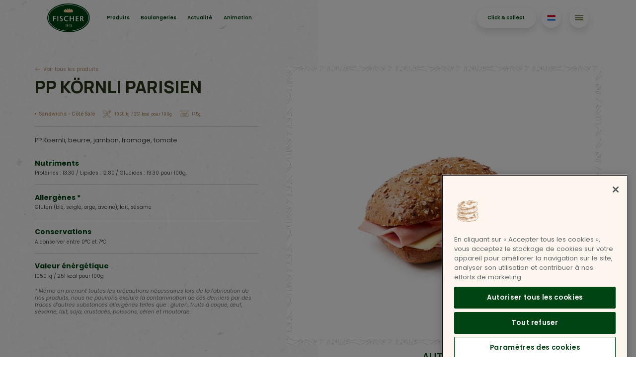

--- FILE ---
content_type: text/html; charset=UTF-8
request_url: https://fischer1913.com/fr-lu/produits/pp-kornli-parisien
body_size: 50056
content:
<!DOCTYPE html>
<html  lang="fr-lu" dir="ltr" prefix="content: http://purl.org/rss/1.0/modules/content/  dc: http://purl.org/dc/terms/  foaf: http://xmlns.com/foaf/0.1/  og: http://ogp.me/ns#  rdfs: http://www.w3.org/2000/01/rdf-schema#  schema: http://schema.org/  sioc: http://rdfs.org/sioc/ns#  sioct: http://rdfs.org/sioc/types#  skos: http://www.w3.org/2004/02/skos/core#  xsd: http://www.w3.org/2001/XMLSchema# ">
  <head>
    <meta name="google-site-verification" content="G_LWR3Ep8NtpXpRuo5nh20Z5pAPEMifqxo46ngKzA_8" />
    <meta charset="utf-8" />
<meta name="description" content="PP Koernli, beurre, jambon, fromage, tomate" />
<link rel="canonical" href="https://fischer1913.com/fr-lu/produits/pp-kornli-parisien" />
<meta property="og:type" content="Website" />
<meta property="og:url" content="https://fischer1913.com/fr-lu/produits/pp-kornli-parisien" />
<meta property="og:title" content="PP Körnli Parisien | Fischer Luxembourg" />
<meta property="og:description" content="PP Koernli, beurre, jambon, fromage, tomate" />
<meta property="og:image" content="https://panholdimages.blob.core.windows.net/panhold-images/206801_pp-kornli-parisien_px-fi_0000_2021_md.jpg" />
<meta property="og:image:url" content="https://panholdimages.blob.core.windows.net/panhold-images/206801_pp-kornli-parisien_px-fi_0000_2021_md.jpg" />
<meta name="twitter:title" content="PP Körnli Parisien | Fischer Luxembourg" />
<meta name="twitter:image" content="https://panholdimages.blob.core.windows.net/panhold-images/206801_pp-kornli-parisien_px-fi_0000_2021_md.jpg" />
<meta name="Generator" content="Drupal 11 (https://www.drupal.org)" />
<meta name="MobileOptimized" content="width" />
<meta name="HandheldFriendly" content="true" />
<meta name="viewport" content="width=device-width, initial-scale=1.0" />
<link rel="icon" href="/themes/custom/fischer/favicon.png" type="image/png" />
<link rel="alternate" hreflang="fr-lu" href="https://fischer1913.com/fr-lu/produits/pp-kornli-parisien" />

    <title>PP Körnli Parisien | Fischer Luxembourg</title>
    <link rel="stylesheet" media="all" href="/sites/default/files/css/css_Xq5Z6Cs8UFJNDGpCWTVFCksWuqb2VWlMuw3HCKoL9JY.css?delta=0&amp;language=fr-lu&amp;theme=fischer&amp;include=eJxljEsOwyAMBS9E8JlMMAEViuVPot6-qJWaRTezmNF7aU5TE2QogoOuKY9Qmu6VBBgFj5Xqxq4LMrPvpnf_iq1473_SCJUk_D4Usjhjj7eJ_mRPvWmlHPSlRgPSWoWz0aXwYRzrrtMbmV1Bqg" />
<link rel="stylesheet" media="all" href="//fonts.googleapis.com/css2?family=Manrope:wght@600;700;800&amp;family=Poppins:wght@400;600;700&amp;display=swap" />
<link rel="stylesheet" media="all" href="/sites/default/files/css/css_XnikkEfS1lFJfkz9SenFGxtKKGHsxNgSiMuxTuHqyUk.css?delta=2&amp;language=fr-lu&amp;theme=fischer&amp;include=eJxljEsOwyAMBS9E8JlMMAEViuVPot6-qJWaRTezmNF7aU5TE2QogoOuKY9Qmu6VBBgFj5Xqxq4LMrPvpnf_iq1473_SCJUk_D4Usjhjj7eJ_mRPvWmlHPSlRgPSWoWz0aXwYRzrrtMbmV1Bqg" />

    
      <!-- Google Tag Manager -->

      <script>(function(w,d,s,l,i){w[l]=w[l]||[];w[l].push({'gtm.start':

            new Date().getTime(),event:'gtm.js'});var f=d.getElementsByTagName(s)[0],

          j=d.createElement(s),dl=l!='dataLayer'?'&l='+l:'';j.async=true;j.src=

          'https://www.googletagmanager.com/gtm.js?id='+i+dl;f.parentNode.insertBefore(j,f);

        })(window,document,'script','dataLayer','GTM-WCH9NX3');</script>

      <!-- End Google Tag Manager -->
  </head>
  <body class="path-node page-node-type-product has-glyphicons">
    <a href="#main-content" class="visually-hidden focusable skip-link">
      Aller au contenu principal
    </a>
    
      <div class="dialog-off-canvas-main-canvas" data-off-canvas-main-canvas>
              <div class="header-fixed">
      <header class="navbar container" id="navbar" role="banner">
                <div class="navbar-header">
            <div class="region region-navigation">
          <a class="logo navbar-btn pull-left" href="/fr-lu" title="Accueil" rel="home">
      <img src="/themes/custom/fischer/logo.svg" alt="Accueil" />
    </a>
      
  </div>

        </div>

                          <div id="navbar-collapse" class="navbar-collapse">
              <div class="region region-navigation-collapsible">
    <nav role="navigation" aria-labelledby="block-raccourcisdesktop-menu" id="block-raccourcisdesktop">
            
  

        
      <ul class="menu menu--raccourcis">
                      <li class="first">
                                        <a href="/fr-lu/produits" data-drupal-link-system-path="produits">Produits</a>
              </li>
                      <li>
                                        <a href="/fr-lu/boulangeries" data-drupal-link-system-path="boulangeries">Boulangeries</a>
              </li>
                      <li>
                                        <a href="/fr-lu/actualites" data-drupal-link-system-path="actualites">Actualité</a>
              </li>
                      <li class="last">
                                        <a href="/fr-lu/anniversaire" data-drupal-link-system-path="node/866">Animation</a>
              </li>
        </ul>
  

  </nav>
<nav role="navigation" aria-labelledby="block-clickcollect-menu" id="block-clickcollect">
            
  

        
      <ul class="menu menu--click-collect">
                      <li class="first last">
                                        <a href="https://click-and-collect.fischer1913.com/" target="_blank">Click &amp; collect</a>
              </li>
        </ul>
  

  </nav>
<section class="language-switcher-language-url block block-language block-language-blocklanguage-interface clearfix" id="block-fischer-selecteurdelangue" role="navigation">
  
    

      <div class="dropdown dropdown--language">
	<button class="btn-language dropdown-toggle" type="button" id="dropdownLanguage" data-toggle="dropdown" aria-haspopup="true" aria-expanded="false">
		<span class="btn-language--prefix">Pays :
			<span class="country">Luxembourg</span>
		</span>
		<img src="/themes/custom/fischer/images/flag/fr-lu.svg" alt="" />
		<svg class="btn-language--caret" width="18" height="18" viewbox="0 0 18 18" fill="#004413" xmlns="http://www.w3.org/2000/svg">
			<path d="M5 8L9 12L13 8H5Z"/>
		</svg>
	</button>

	<ul class="links dropdown-menu dropdown-menu-right dropdown-menu--language"><li hreflang="fr-lu" data-drupal-link-system-path="node/1392" class="fr-lu is-active" aria-current="page"><a href="/fr-lu/produits/pp-kornli-parisien" class="language-link is-active" hreflang="fr-lu" data-drupal-link-system-path="node/1392" aria-current="page">Luxembourg</a></li></ul></div>

  </section>


  </div>

          </div>
        
                            <div class="region region-navigation-fullscreen">
    <div class="block--system-menu-block--main">
  <div class="menu--main--wrapper">
    <div class="menu--main--col menu--main--left">
            <nav class="menu--main--nav" role="navigation" aria-labelledby="block-navigationprincipale-menu" id="block-navigationprincipale">
                                  
                  

      <ul data-region="navigation_fullscreen" class="menu menu--main">
                            <li class="first"
                  data-index="1"
                      data-image="/sites/default/files/styles/main_menu/public/2022-04/SITE-MENU-NOS-PRODUITS-734x818px.jpg?itok=uqCGf-Bk"
                  >
                                        <a href="/fr-lu/produits" data-drupal-link-system-path="produits">Produits</a>
              </li>
                            <li class="is-expanded"
                  data-index="2"
                      data-image="/sites/default/files/styles/main_menu/public/2022-04/SITE-MENU-BOULANGERIES-734x818px.jpg?itok=FRm5Mmew"
                  >
                                                                    <button class="submenu-toggle" type="button">Boulangeries <svg width="24" height="24" viewBox="0 0 24 24" fill="#004413" xmlns="http://www.w3.org/2000/svg"><path d="M6.66663 10.6667L12 16L17.3333 10.6667L6.66663 10.6667Z"/></svg></button>
                        <ul data-region="navigation_fullscreen">
                            <li class="first"
        >
                                        <a href="/fr-lu/boulangeries" data-drupal-link-system-path="boulangeries">Boulangeries</a>
              </li>
                            <li class="last"
        >
                                        <a href="/fr-lu/tournees-porte-porte" data-drupal-link-system-path="node/132">Tournée Porte à porte</a>
              </li>
        </ul>
  
              </li>
                            <li
                  data-index="3"
                      data-image="/sites/default/files/styles/main_menu/public/2022-04/SITE-MENU-ACTUALITES-734x818px.jpg?itok=1VL9-Ea5"
                  >
                                        <a href="/fr-lu/actualites" data-drupal-link-system-path="actualites">Actualité</a>
              </li>
                            <li class="is-expanded"
                  data-index="4"
                      data-image="/sites/default/files/styles/main_menu/public/2022-04/SITE-MENU-ANIMATIONS-734x818px.jpg?itok=k0fG6H5R"
                  >
                                                                    <button target="_self" class="submenu-toggle" type="button">Animation <svg width="24" height="24" viewBox="0 0 24 24" fill="#004413" xmlns="http://www.w3.org/2000/svg"><path d="M6.66663 10.6667L12 16L17.3333 10.6667L6.66663 10.6667Z"/></svg></button>
                        <ul data-region="navigation_fullscreen">
                            <li class="first last"
        >
                                        <a href="/fr-lu/anniversaire" data-drupal-link-system-path="node/866">Anniversaire</a>
              </li>
        </ul>
  
              </li>
                            <li class="is-expanded"
                  data-index="5"
                      data-image="/sites/default/files/styles/main_menu/public/2022-04/SITE-MENU-FISCHER-734x818px.jpg?itok=XfxhFfal"
                  >
                                                                    <button class="submenu-toggle" type="button">Entreprise <svg width="24" height="24" viewBox="0 0 24 24" fill="#004413" xmlns="http://www.w3.org/2000/svg"><path d="M6.66663 10.6667L12 16L17.3333 10.6667L6.66663 10.6667Z"/></svg></button>
                        <ul data-region="navigation_fullscreen">
                            <li class="first"
        >
                                        <a href="/fr-lu/notre-histoire" data-drupal-link-system-path="node/157">Histoire</a>
              </li>
                            <li
        >
                                        <a href="/fr-lu/de-la-fabrication-la-vente" data-drupal-link-system-path="node/245">De la fabrication à la vente</a>
              </li>
                            <li
        >
                                        <a href="/fr-lu/valeurs" data-drupal-link-system-path="node/380">Valeurs</a>
              </li>
                            <li class="last"
        >
                                        <a href="/fr-lu/engagements" data-drupal-link-system-path="node/382">Engagements</a>
              </li>
        </ul>
  
              </li>
                            <li class="last"
                  data-index="6"
                      data-image="/sites/default/files/styles/main_menu/public/2022-04/SITE-MENU-FRANCHISES-734x818px.jpg?itok=9wiQ1Mwi"
                  >
                                        <a href="/fr-lu/la-maison-fischer" data-drupal-link-system-path="node/128">Carrière</a>
              </li>
        </ul>
  

        
      </nav>

      
      <ul class="menu menu--click-collect">
                      <li class="first last">
                                        <a href="https://click-and-collect.fischer1913.com/" target="_blank">Click &amp; collect</a>
              </li>
        </ul>
  


      <ul class="menu--s">
        <li><a href="https://www.facebook.com/fischer.1913/" rel="noopener noreferrer" target="_blank"><svg width="23" height="23" viewBox="0 0 23 23" fill="none" xmlns="http://www.w3.org/2000/svg"><path fill-rule="evenodd" clip-rule="evenodd" d="M12.285 23H1.26942C0.568134 23 0 22.4315 0 21.7305V1.26942C0 0.568222 0.568224 0 1.26942 0H21.7307C22.4317 0 23 0.568222 23 1.26942V21.7305C23 22.4316 22.4316 23 21.7307 23H15.8697V14.0931H18.8593L19.3069 10.622H15.8697V8.40585C15.8697 7.40087 16.1487 6.716 17.5899 6.716L19.428 6.7152V3.61057C19.1101 3.56826 18.019 3.47375 16.7495 3.47375C14.0994 3.47375 12.285 5.0914 12.285 8.06208V10.622H9.28774V14.0931H12.285V23Z" fill="#004413"/></svg></a></li>
        <li><a href="https://www.instagram.com/fischer.1913" rel="noopener noreferrer" target="_blank"><svg width="23" height="23" viewBox="0 0 23 23" fill="none" xmlns="http://www.w3.org/2000/svg"><path fill-rule="evenodd" clip-rule="evenodd" d="M11.5 0C8.37679 0 7.98518 0.0132372 6.75858 0.0692034C5.53454 0.125032 4.69855 0.319451 3.96706 0.603755C3.21083 0.897599 2.56951 1.29082 1.93015 1.93014C1.29083 2.56951 0.897599 3.21083 0.603755 3.96706C0.319451 4.69855 0.125039 5.53452 0.0692107 6.75856C0.0132445 7.98516 0 8.37679 0 11.5C0 14.6232 0.0132445 15.0148 0.0692107 16.2414C0.125039 17.4655 0.319451 18.3015 0.603755 19.0329C0.897599 19.7892 1.29083 20.4305 1.93015 21.0699C2.56951 21.7092 3.21083 22.1024 3.96706 22.3963C4.69855 22.6805 5.53454 22.875 6.75858 22.9308C7.98518 22.9868 8.37679 23 11.5 23C14.6232 23 15.0148 22.9868 16.2414 22.9308C17.4655 22.875 18.3014 22.6805 19.0329 22.3963C19.7892 22.1024 20.4305 21.7092 21.0699 21.0699C21.7092 20.4305 22.1024 19.7892 22.3963 19.0329C22.6805 18.3015 22.875 17.4655 22.9308 16.2414C22.9868 15.0148 23 14.6232 23 11.5C23 8.37679 22.9868 7.98516 22.9308 6.75856C22.875 5.53452 22.6805 4.69855 22.3963 3.96706C22.1024 3.21083 21.7092 2.56951 21.0699 1.93014C20.4305 1.29082 19.7892 0.897599 19.0329 0.603755C18.3014 0.319451 17.4655 0.125032 16.2414 0.0692034C15.0148 0.0132372 14.6232 0 11.5 0ZM11.5 2.07207C14.5706 2.07207 14.9344 2.0838 16.147 2.13913C17.2682 2.19025 17.8772 2.3776 18.2824 2.53509C18.8192 2.74371 19.2023 2.99291 19.6047 3.39535C20.0071 3.79775 20.2563 4.18084 20.4649 4.71763C20.6224 5.12286 20.8097 5.73177 20.8609 6.85301C20.9162 8.06564 20.9279 8.42937 20.9279 11.5C20.9279 14.5706 20.9162 14.9344 20.8609 16.147C20.8097 17.2682 20.6224 17.8771 20.4649 18.2824C20.2563 18.8192 20.0071 19.2022 19.6047 19.6046C19.2023 20.0071 18.8192 20.2563 18.2824 20.4649C17.8772 20.6224 17.2682 20.8097 16.147 20.8609C14.9345 20.9162 14.5709 20.9279 11.5 20.9279C8.42915 20.9279 8.06551 20.9162 6.85301 20.8609C5.73177 20.8097 5.12286 20.6224 4.71763 20.4649C4.18084 20.2563 3.79774 20.0071 3.39534 19.6046C2.99295 19.2022 2.74371 18.8192 2.53509 18.2824C2.3776 17.8771 2.19025 17.2682 2.13913 16.147C2.0838 14.9344 2.07207 14.5706 2.07207 11.5C2.07207 8.42937 2.0838 8.06564 2.13913 6.85301C2.19025 5.73177 2.3776 5.12286 2.53509 4.71763C2.74371 4.18084 2.9929 3.79775 3.39534 3.39535C3.79774 2.99291 4.18084 2.74371 4.71763 2.53509C5.12286 2.3776 5.73177 2.19025 6.85301 2.13913C8.06564 2.0838 8.42938 2.07207 11.5 2.07207ZM11.5 5.5946C8.23852 5.5946 5.5946 8.23851 5.5946 11.5C5.5946 14.7615 8.23852 17.4054 11.5 17.4054C14.7615 17.4054 17.4054 14.7615 17.4054 11.5C17.4054 8.23851 14.7615 5.5946 11.5 5.5946ZM11.5 15.3333C9.3829 15.3333 7.66667 13.6171 7.66667 11.5C7.66667 9.3829 9.3829 7.66667 11.5 7.66667C13.6171 7.66667 15.3333 9.3829 15.3333 11.5C15.3333 13.6171 13.6171 15.3333 11.5 15.3333ZM19.0187 5.36128C19.0187 6.12345 18.4009 6.74126 17.6387 6.74126C16.8766 6.74126 16.2587 6.12345 16.2587 5.36128C16.2587 4.59912 16.8766 3.98126 17.6387 3.98126C18.4009 3.98126 19.0187 4.59912 19.0187 5.36128Z" fill="#004413"/></svg></a></li>
        <li><a href="https://www.youtube.com/user/Fischer1913" rel="noopener noreferrer" target="_blank"><svg width="26" height="19" viewBox="0 0 26 19" fill="none" xmlns="http://www.w3.org/2000/svg"><path fill-rule="evenodd" clip-rule="evenodd" d="M10.3155 13.0038L10.3147 5.41374L17.3396 9.22185L10.3155 13.0038ZM25.74 4.09851C25.74 4.09851 25.4857 2.23709 24.7065 1.41739C23.7177 0.341056 22.6094 0.33598 22.1016 0.273511C18.4632 -3.96371e-06 13.0057 0 13.0057 0H12.9943C12.9943 0 7.53675 -3.96371e-06 3.89838 0.273511C3.38975 0.33598 2.28232 0.341056 1.29269 1.41739C0.513503 2.23709 0.259998 4.09851 0.259998 4.09851C0.259998 4.09851 0 6.28493 0 8.47052V10.5202C0 12.7066 0.259998 14.8922 0.259998 14.8922C0.259998 14.8922 0.513503 16.7536 1.29269 17.5733C2.28232 18.6497 3.5815 18.6159 4.16 18.7282C6.24 18.9358 13 19 13 19C13 19 18.4632 18.9916 22.1016 18.718C22.6094 18.6547 23.7177 18.6497 24.7065 17.5733C25.4857 16.7536 25.74 14.8922 25.74 14.8922C25.74 14.8922 26 12.7066 26 10.5202V8.47052C26 6.28493 25.74 4.09851 25.74 4.09851Z" fill="#004413"/></svg></a></li>
      </ul>
    </div>
    <div class="menu--main--col menu--main--right">
              <img class="menu--main--img" src="/sites/default/files/styles/main_menu/public/2022-04/SITE-MENU-NOS-PRODUITS-734x818px.jpg?itok=uqCGf-Bk" alt="" />
          </div>
  </div>
</div>

  </div>

        
        <button type="button" class="megamenu-toggle" aria-label="Toggle navigation">
          <span class="icon-bar"></span>
          <span class="icon-bar"></span>
          <span class="icon-bar"></span>
        </button>

              </header>
    </div>
  
  <div role="main" class="main-container js-quickedit-main-content">
        <section>

            
                              
              
                    <a id="main-content"></a>
          <div class="region region-content">
      
<article data-history-node-id="1392" about="/fr-lu/produits/pp-kornli-parisien" class="product full clearfix">

  
    

  
  <div class="content">
    <div class="container">
      <div class="row row-no-gutters">
        <div class="col-md-6">
          <a href="https://fischer1913.com/fr-lu/produits" class="back-link">Voir tous les produits</a>

          <h1 class="page-title">
<span>PP Körnli Parisien</span>
</h1>
          <div class="meta-items">
                              <div class="field field--name-field-category field--type-entity-reference field--label-hidden field--items">
                                    <a href="/fr-lu/produits?field_category_target_id=33">Sandwichs</a>
                                                <span> - </span>
                                                        <a href="/fr-lu/produits?field_category_target_id=40">Côté Salé</a>
                                                                  </div>
          
            
            <div class="field field--name-field-energetic-values field--type-entity-reference-revisions field--label-hidden field--item">  <div class="paragraph paragraph--type--energetic-values paragraph--view-mode--default">
          
            <div class="field field--name-field-kj field--type-integer field--label-hidden field--item">1050<span> kj</span></div>
      
      <span class="slash-energetic-values">/</span>
      
            <div class="field field--name-field-kcal field--type-integer field--label-hidden field--item">251<span> kcal</span></div>
      
      <span class="after-energetic-values">pour 100g</span>
      </div>
</div>
      
            
            <div class="field field--name-field-weight field--type-string field--label-hidden field--item">145g</div>
      
          </div>
          
            <div class="field field--name-field-composition field--type-string-long field--label-hidden field--item">PP Koernli, beurre, jambon, fromage, tomate</div>
      
          
          <div class="infos-list">
            
            <div class="info">
              <h2 class="info-title">Nutriments</h2>
              <div class="info-desc">
            <div class="field field--name-field-nutrients field--type-entity-reference-revisions field--label-hidden field--item">  <div class="paragraph paragraph--type--nutrients paragraph--view-mode--default">
          
            <div class="field field--name-field-protein field--type-decimal field--label-hidden field--item"><span>Protéines : </span>13.30</div>
      
      <span class="slash-nutrients">/</span>
      
            <div class="field field--name-field-lipids field--type-decimal field--label-hidden field--item"><span>Lipides : </span>12.80</div>
      
      <span class="slash-nutrients">/</span>
      
            <div class="field field--name-field-carbohydrates field--type-decimal field--label-hidden field--item"><span>Glucides : </span>19.30</div>
      
      <span class="after-nutrients">pour 100g.</span>
      </div>
</div>
      </div>
            </div>

            <div class="info">
              <h2 class="info-title">Allergènes *</h2>
              <div class="info-desc">
            <div class="field field--name-field-allergens field--type-string field--label-hidden field--item">Gluten (blé, seigle, orge, avoine), lait, sésame</div>
      </div>
            </div>

            <div class="info">
              <h2 class="info-title">Conservations</h2>
              <div class="info-desc">
            <div class="field field--name-field-conservation-advice field--type-string field--label-hidden field--item">A conserver entre 0°C et 7°C</div>
      </div>
            </div>

            <div class="info">
              <h2 class="info-title">Valeur énérgétique</h2>
              <div class="info-desc">
            <div class="field field--name-field-energetic-values field--type-entity-reference-revisions field--label-hidden field--item">  <div class="paragraph paragraph--type--energetic-values paragraph--view-mode--default">
          
            <div class="field field--name-field-kj field--type-integer field--label-hidden field--item">1050<span> kj</span></div>
      
      <span class="slash-energetic-values">/</span>
      
            <div class="field field--name-field-kcal field--type-integer field--label-hidden field--item">251<span> kcal</span></div>
      
      <span class="after-energetic-values">pour 100g</span>
      </div>
</div>
      </div>
            </div>
          </div>

          <div class="notice">
            * Même en prenant toutes les précautions nécessaires lors de la fabrication de nos produits,
            nous ne pouvons exclure la contamination de ces derniers par des traces d'autres
            substances allergènes telles que : gluten, fruits à coque,
            œuf, sésame, lait, soja, crustacés, poissons, céleri et moutarde.
          </div>
        </div>
        <div class="col-md-6">
          
            <div class="field field--name-field-image-product field--type-entity-reference field--label-hidden field--item"><div>
  
  
  <div class="field field--name-field-media-image field--type-image field--label-visually_hidden">
    <div class="field--label sr-only">Image</div>
              <div class="field--item">    <picture>
                  <source srcset="/sites/default/files/styles/product_773_683/public/206801_pp-kornli-parisien_px-fi_0000_2021_md.jpg?itok=kVut1QfZ 1x" media="all and (min-width: 768px)" type="image/jpeg" width="773" height="683"/>
              <source srcset="/sites/default/files/styles/product_medium/public/206801_pp-kornli-parisien_px-fi_0000_2021_md.jpg?itok=QhDwXVGs 1x" media="all and (max-width: 767px)" type="image/jpeg" width="767" height="767"/>
                  <img loading="eager" width="767" height="767" src="/sites/default/files/styles/product_medium/public/206801_pp-kornli-parisien_px-fi_0000_2021_md.jpg?itok=QhDwXVGs" typeof="foaf:Image" class="img-responsive" />

  </picture>

</div>
          </div>

</div>
</div>
      
        </div>
      </div>
    </div>
  </div>
</article>

<section id="section-similar-products">
  <div class="container">
    <h2 class="section-title">Autres produits qui pourraient vous plaire </h2>
    <div class="views-element-container form-group"><div class="view view-produits view-id-produits view-display-id-block_1 js-view-dom-id-182c0bfff2ace923ec4bf6def6b1b1d5cdf864d6dc91d1ee0b53f4ee77cf88a7">
  
    
      
      <div class="view-content">
      
<div class="products-carousel">
  <div class="swiper">
    <div class="swiper-wrapper">
              <div class="swiper-slide">

  <div data-history-node-id="2565" about="/fr-lu/produits/wrap-oeuf-saumon-0" class="product teaser clearfix">

    
    

    <a class="image-wrapper" href="/fr-lu/produits/wrap-oeuf-saumon-0">
              
            <div class="field field--name-field-image-product field--type-entity-reference field--label-hidden field--item"><div>
  
  
  <div class="field field--name-field-media-image field--type-image field--label-visually_hidden">
    <div class="field--label sr-only">Image</div>
              <div class="field--item">  <img loading="lazy" src="/sites/default/files/styles/large/public/217060_wrap-oeuf-saumon-260g_fi_1075_2025_md.jpg?itok=nPzmo9Ao" width="500" height="442" typeof="foaf:Image" class="img-responsive" />


</div>
          </div>

</div>
</div>
      
          </a>

          <div class="field field--name-field-category field--type-entity-reference field--label-hidden field--items">
                  <a href="/fr-lu/produits?field_category_target_id=33">Sandwichs</a>
                                    <span> - </span>
                                        <a href="/fr-lu/produits?field_category_target_id=40">Côté Salé</a>
                                              </div>
    
    <a class="node--content" href="/fr-lu/produits/wrap-oeuf-saumon-0">
      <div class="node--title">
<span>Wrap oeuf saumon</span>
</div>

    <div class="field field--name-field-composition field--type-string-long field--label-hidden field--item">
      Tortilla de blé complet, saumon fumé, œufs brouillés, sauce au Grana Padano, tomate, pousses d'épinards et ciboulette fraiche.
    </div>

    <div class="node--bottom">
      
            <div class="field field--name-field-energetic-values field--type-entity-reference-revisions field--label-hidden field--item">  <div class="paragraph paragraph--type--energetic-values paragraph--view-mode--default">
          
            <div class="field field--name-field-kj field--type-integer field--label-hidden field--item">823<span> kj</span></div>
      
      <span class="slash-energetic-values">/</span>
      
            <div class="field field--name-field-kcal field--type-integer field--label-hidden field--item">197<span> kcal</span></div>
      
      <span class="after-energetic-values">pour 100g</span>
      </div>
</div>
      
      
            <div class="field field--name-field-weight field--type-string field--label-hidden field--item">260g</div>
      
    </div>
    </a>

  </div>
</div>
              <div class="swiper-slide">

      <div data-history-node-id="2457" about="/fr-lu/produits/burrito" class="product teaser clearfix">

      
      

      <a class="image-wrapper" href="/fr-lu/produits/burrito">
                  
            <div class="field field--name-field-image-product field--type-entity-reference field--label-hidden field--item"><div>
  
  
  <div class="field field--name-field-media-image field--type-image field--label-visually_hidden">
    <div class="field--label sr-only">Image</div>
              <div class="field--item">  <img loading="lazy" src="/sites/default/files/styles/large/public/217055_burrito-film-300g_fi_1075_2025_md.jpg?itok=ey2EHomn" width="500" height="442" typeof="foaf:Image" class="img-responsive" />


</div>
          </div>

</div>
</div>
      
              </a>

              <div class="field field--name-field-category field--type-entity-reference field--label-hidden field--items">
                      <a href="/fr-lu/produits?field_category_target_id=33">Sandwichs</a>
                                          <span> - </span>
                                                <a href="/fr-lu/produits?field_category_target_id=40">Côté Salé</a>
                                                        </div>
      
      <a class="node--content" href="/fr-lu/produits/burrito">
        <div class="node--title">
<span>Burrito</span>
</div>

      <div class="field field--name-field-composition field--type-string-long field--label-hidden field--item">
        Tortilla de blé complet, filets de poulet émincés, guacamole, riz, maïs, haricots rouges, fromage, crème fraîche et sauce tomate pimentée.
      </div>

      <div class="node--bottom">
        
            <div class="field field--name-field-energetic-values field--type-entity-reference-revisions field--label-hidden field--item">  <div class="paragraph paragraph--type--energetic-values paragraph--view-mode--default">
          
            <div class="field field--name-field-kj field--type-integer field--label-hidden field--item">976<span> kj</span></div>
      
      <span class="slash-energetic-values">/</span>
      
            <div class="field field--name-field-kcal field--type-integer field--label-hidden field--item">233<span> kcal</span></div>
      
      <span class="after-energetic-values">pour 100g</span>
      </div>
</div>
      
        
            <div class="field field--name-field-weight field--type-string field--label-hidden field--item">300g</div>
      
      </div>
      </a>

    </div>
  </div>
              <div class="swiper-slide">

  <div data-history-node-id="2458" about="/fr-lu/produits/triangle-poulet-curry" class="product teaser clearfix">

    
    

    <a class="image-wrapper" href="/fr-lu/produits/triangle-poulet-curry">
              
            <div class="field field--name-field-image-product field--type-entity-reference field--label-hidden field--item"><div>
  
  
  <div class="field field--name-field-media-image field--type-image field--label-visually_hidden">
    <div class="field--label sr-only">Image</div>
              <div class="field--item">  <img loading="lazy" src="/sites/default/files/styles/large/public/217056_triangle-poulet-curry-200g_fi_1075_2025_md.jpg?itok=whN3413x" width="500" height="442" typeof="foaf:Image" class="img-responsive" />


</div>
          </div>

</div>
</div>
      
          </a>

          <div class="field field--name-field-category field--type-entity-reference field--label-hidden field--items">
                  <a href="/fr-lu/produits?field_category_target_id=33">Sandwichs</a>
                                    <span> - </span>
                                        <a href="/fr-lu/produits?field_category_target_id=40">Côté Salé</a>
                                              </div>
    
    <a class="node--content" href="/fr-lu/produits/triangle-poulet-curry">
      <div class="node--title">
<span>Triangle poulet curry</span>
</div>

    <div class="field field--name-field-composition field--type-string-long field--label-hidden field--item">
      Triangle bretzel, poulet curry et pickles de chou rouge.
    </div>

    <div class="node--bottom">
      
            <div class="field field--name-field-energetic-values field--type-entity-reference-revisions field--label-hidden field--item">  <div class="paragraph paragraph--type--energetic-values paragraph--view-mode--default">
          
            <div class="field field--name-field-kj field--type-integer field--label-hidden field--item">1492<span> kj</span></div>
      
      <span class="slash-energetic-values">/</span>
      
            <div class="field field--name-field-kcal field--type-integer field--label-hidden field--item">359<span> kcal</span></div>
      
      <span class="after-energetic-values">pour 100g</span>
      </div>
</div>
      
      
            <div class="field field--name-field-weight field--type-string field--label-hidden field--item">160g</div>
      
    </div>
    </a>

  </div>
</div>
              <div class="swiper-slide">

      <div data-history-node-id="2459" about="/fr-lu/produits/flaguette-poulet-bacon" class="product teaser clearfix">

      
      

      <a class="image-wrapper" href="/fr-lu/produits/flaguette-poulet-bacon">
                  
            <div class="field field--name-field-image-product field--type-entity-reference field--label-hidden field--item"><div>
  
  
  <div class="field field--name-field-media-image field--type-image field--label-visually_hidden">
    <div class="field--label sr-only">Image</div>
              <div class="field--item">  <img loading="lazy" src="/sites/default/files/styles/large/public/217057_flaguette-poulet-bacon-250g_1075_2025_md.jpg?itok=_JNB_p0D" width="500" height="442" typeof="foaf:Image" class="img-responsive" />


</div>
          </div>

</div>
</div>
      
              </a>

              <div class="field field--name-field-category field--type-entity-reference field--label-hidden field--items">
                      <a href="/fr-lu/produits?field_category_target_id=33">Sandwichs</a>
                                          <span> - </span>
                                                <a href="/fr-lu/produits?field_category_target_id=40">Côté Salé</a>
                                                        </div>
      
      <a class="node--content" href="/fr-lu/produits/flaguette-poulet-bacon">
        <div class="node--title">
<span>Flaguette poulet bacon</span>
</div>

      <div class="field field--name-field-composition field--type-string-long field--label-hidden field--item">
        Pain flaguette, filets de poulet émincés, lard fumé, Gouda, tomate, salade et sauce César.
      </div>

      <div class="node--bottom">
        
            <div class="field field--name-field-energetic-values field--type-entity-reference-revisions field--label-hidden field--item">  <div class="paragraph paragraph--type--energetic-values paragraph--view-mode--default">
          
            <div class="field field--name-field-kj field--type-integer field--label-hidden field--item">964<span> kj</span></div>
      
      <span class="slash-energetic-values">/</span>
      
            <div class="field field--name-field-kcal field--type-integer field--label-hidden field--item">231<span> kcal</span></div>
      
      <span class="after-energetic-values">pour 100g</span>
      </div>
</div>
      
        
            <div class="field field--name-field-weight field--type-string field--label-hidden field--item">250g</div>
      
      </div>
      </a>

    </div>
  </div>
              <div class="swiper-slide">

  <div data-history-node-id="2297" about="/fr-lu/produits/pate-riesling" class="product teaser clearfix">

    
    

    <a class="image-wrapper" href="/fr-lu/produits/pate-riesling">
              
            <div class="field field--name-field-image-product field--type-entity-reference field--label-hidden field--item"><div>
  
  
  <div class="field field--name-field-media-image field--type-image field--label-visually_hidden">
    <div class="field--label sr-only">Image</div>
              <div class="field--item">  <img loading="lazy" src="/sites/default/files/styles/large/public/216613_pate-riesling-125g_px-fi_0000_2021_md.jpg?itok=_t3vB97N" width="500" height="442" typeof="foaf:Image" class="img-responsive" />


</div>
          </div>

</div>
</div>
      
          </a>

          <div class="field field--name-field-category field--type-entity-reference field--label-hidden field--items">
                  <a href="/fr-lu/produits?field_category_target_id=34">Froid</a>
                                    <span> - </span>
                                        <a href="/fr-lu/produits?field_category_target_id=40">Côté Salé</a>
                                              </div>
    
    <a class="node--content" href="/fr-lu/produits/pate-riesling">
      <div class="node--title">
<span>Pâté Riesling</span>
</div>

    <div class="field field--name-field-composition field--type-string-long field--label-hidden field--item">
      Pâte brisée au beurre Rose, viande marinée au vin blanc, gelée au Riesling, assaisonnement
    </div>

    <div class="node--bottom">
      
            <div class="field field--name-field-energetic-values field--type-entity-reference-revisions field--label-hidden field--item">  <div class="paragraph paragraph--type--energetic-values paragraph--view-mode--default">
          
            <div class="field field--name-field-kj field--type-integer field--label-hidden field--item">914<span> kj</span></div>
      
      <span class="slash-energetic-values">/</span>
      
            <div class="field field--name-field-kcal field--type-integer field--label-hidden field--item">218<span> kcal</span></div>
      
      <span class="after-energetic-values">pour 100g</span>
      </div>
</div>
      
      
            <div class="field field--name-field-weight field--type-string field--label-hidden field--item">125g</div>
      
    </div>
    </a>

  </div>
</div>
          </div>
    <div class="swiper-navigations">
      <button class="swiper-prev"></button>
      <div class="swiper-pagination"></div>
      <button class="swiper-next"></button>
    </div>
  </div>
</div>

    </div>
  
          </div>
</div>

  </div>
      <div class="container">
      
    </div>
  </section>

<div data-drupal-messages-fallback class="hidden"></div>
  

<div class="breadcrumb--wrapper">
  <div class="container">
          <ol itemscope itemtype="http://schema.org/BreadcrumbList" class="breadcrumb" >
                              <li itemprop="itemListElement" itemscope itemtype="http://schema.org/ListItem"
               class="">
              <a  itemprop="item"  href="https://fischer1913.com/fr-lu">
                <span itemprop="name">Accueil</span>
              </a>
              <meta itemprop="position" content="1" />
            </li>
                                        <li itemprop="itemListElement" itemscope itemtype="http://schema.org/ListItem"
               class="previous-page">
              <a  itemprop="item"  href="/fr-lu/produits">
                <span itemprop="name">Produits</span>
              </a>
              <meta itemprop="position" content="2" />
            </li>
                                        <li> <span>PP Körnli Parisien</span> </li>
                        </ol>
      </div>
</div>


  </div>

          </section>
  </div>

      <footer class="footer" role="contentinfo">
                              <div role="heading">
              <div class="region region-header">
    <section id="block-fischersgallery" class="block block-block-content block-block-content3b44f30a-470b-4f45-89b2-64f94b5f71fd clearfix">
  
    

      <div class="custom-taggbox-container"><a class="block-fischersgallery--cta" href="https://www.instagram.com/fischer.1913">@fischer.1913</a></div>
    
            <div class="field field--name-body field--type-text-with-summary field--label-hidden field--item"><p>&nbsp;</p>

<div class="taggbox-container" style="width:100%;height:100%;overflow: auto;">
<div class="taggbox-socialwall" data-wall-id="72401" view-url="https://widget.taggbox.com/72401">&nbsp;</div>
<script src="https://widget.taggbox.com/embed.min.js" type="text/javascript"></script></div>
</div>
      
  </section>


  </div>

          </div>
              
      <div class="container">
        <div class="row">
          <div class="col-md-3">
              <div class="region region-footer">
    <section id="block-coordonnees-2" class="block block--details block-block-content block-block-contentbaf61023-647f-4e5c-a951-c4274d8fe13c clearfix">
  
    
      <img class="logo-footer" src="/themes/custom/fischer/images/logo-baseline.svg" alt="" />
    <div class="content">
          
            <div class="field field--name-body field--type-text-with-summary field--label-hidden field--item"><p>14, rue Strachen<br />
L-6933 Mensdorf</p>
<p>Tél +352 77 90 77-1</p>
</div>
      
      <div class="field field--name-field-social-links field--type-link field--label-hidden field--items">
              <div class="field--item">
          
          <a href="https://www.facebook.com/fischer.1913/" target="_blank">                          <img src="/themes/custom/fischer/images/facebook-black.svg" alt="" />
                      </a>
        </div>
              <div class="field--item">
          
          <a href="https://www.instagram.com/fischer.1913/" target="_blank">                          <img src="/themes/custom/fischer/images/instagram-black.svg" alt="" />
                      </a>
        </div>
              <div class="field--item">
          
          <a href="https://www.youtube.com/@Fischer1913" target="_blank">                          <img src="/themes/custom/fischer/images/youtube-black.svg" alt="" />
                      </a>
        </div>
          </div>
  
      </div>
</section>


  </div>

          </div>
          <div class="col-md-9">
              <div class="region region-footer-top">
    <div class="footer-bottom">
      <nav role="navigation" aria-labelledby="block-fischer-footer-menu" id="block-fischer-footer">
            
  

        
      <ul class="menu menu--footer">
                      <li class="expanded first">
                                                          <span class="navbar-text">Fischer et vous</span>
                        <ul>
                      <li class="first">
                                        <a href="/fr-lu/produits" data-drupal-link-system-path="produits">Produits et promotions</a>
              </li>
                      <li>
                                        <a href="/fr-lu/boulangeries" data-drupal-link-system-path="boulangeries">Trouvez votre boulangerie</a>
              </li>
                      <li>
                                        <a href="/fr-lu/actualites" data-drupal-link-system-path="actualites">Actualités et événements </a>
              </li>
                      <li>
                                        <a href="/fr-lu/contact" data-drupal-link-system-path="webform/contact">Contact</a>
              </li>
                      <li class="last">
                                        <a href="https://fischer1913.com/fr-lu/compte-client">Compte Client</a>
              </li>
        </ul>
  
              </li>
                      <li class="expanded last">
                                                          <span class="navbar-text">Entreprise Fischer</span>
                        <ul>
                      <li class="first">
                                        <a href="/fr-lu/notre-histoire" data-drupal-link-system-path="node/157">Histoire</a>
              </li>
                      <li>
                                        <a href="/fr-lu/la-maison-fischer#nos-metiers" data-drupal-link-system-path="node/128">Métiers</a>
              </li>
                      <li class="last">
                                        <a href="/fr-lu/la-maison-fischer#nos-offres-demploi" data-drupal-link-system-path="node/128">Offres d&#039;emploi</a>
              </li>
        </ul>
  
              </li>
        </ul>
  

  </nav>

    </div>

    <div class="newsletter-fischer">
      <div class="newsletter-fischer--title">Newsletter Fischer</div>
      <div class="newsletter-fischer--text">Pour suivre toute l’actutalité Fischer, inscrivez-vous</div>
      <button class="newsletter-fischer--cta">Je m’inscris</button>
    </div>

  </div>


              <div class="region region-footer-bottom">
    <div class="copyright">Fischer © 2026</div>

    <nav role="navigation" aria-labelledby="block-pieddepagesecondaire-menu" id="block-pieddepagesecondaire">
            
  

        
      <ul class="menu menu--footersecondary">
                      <li class="first">
                                        <a href="/fr-lu/declaration-de-confidentialite" data-drupal-link-system-path="node/745">Données personnelles</a>
              </li>
                      <li>
                                        <a href="/fr-lu/cookies-policy" data-drupal-link-system-path="node/746">Cookies</a>
              </li>
                      <li>
                                        <a href="/fr-lu/mentions-legales" data-drupal-link-system-path="node/385">Mentions légales</a>
              </li>
                      <li class="last">
                                        <a href="/fr-lu/sitemap" data-drupal-link-system-path="sitemap">Plan du site</a>
              </li>
        </ul>
  

  </nav>

  </div>

          </div>
        </div>
      </div>
    </footer>
  
<div class="nl-modal__wrapper">
  <div class="nl-modal">
    <button class="nl-modal__close"><svg width="19" height="19" viewBox="0 0 19 19" fill="none" xmlns="http://www.w3.org/2000/svg"><path d="M0.7072 0.707107C1.09772 0.316582 1.73089 0.316583 2.12141 0.707107L17.6778 16.2635C18.0683 16.654 18.0683 17.2871 17.6778 17.6777C17.2872 18.0682 16.6541 18.0682 16.2635 17.6777L0.7072 2.12132C0.316676 1.7308 0.316676 1.09763 0.7072 0.707107Z" fill="#606C38"/><rect x="0.414307" y="17" width="24" height="2" rx="1" transform="rotate(-45 0.414307 17)" fill="#606C38"/></svg></button>

    <div class="nl-modal__title">Newsletter</div>
    <div class="nl-modal__copy">À moi les nouvelles gourmandes de la Boulangerie Fischer !</div>
    <div class="nl-modal__mandatory">Tous les champs sont obligatoires</div>

    <form id="subForm" class="nl-modal__form js-cm-form" action="https://www.createsend.com/t/subscribeerror?description=" data-id="5B5E7037DA78A748374AD499497E309E391146A6CCCDD78E54072BFF093B929111980E56F479AA038240EC01AD14962F242BD0D0C310855AB7CA91821D1B312F" method="post">
      <div class="custom-form-group">
        <div class="control-label">Civilité</div>
        <label class="form-type-radio"><input type="radio" name="cm-fo-didthdg" value="21823261" required><span class="form-label-after">Madame</span></label>
        <label class="form-type-radio"><input type="radio" name="cm-fo-didthdg" value="21823258" required><span class="form-label-after">Monsieur</span></label>
      </div>

      <div class="form-flex">
        <div class="custom-form-group">
          <label><span class="control-label">Nom</span><input class="form-text" name="cm-name" required placeholder="Entrez votre nom" /></label>
        </div>

        <div class="custom-form-group">
          <label><span class="control-label">Prénom</span><input class="form-text" name="cm-f-didjtrx" required placeholder="Entrez votre prénom" /></label>
        </div>
      </div>

      <div class="form-flex">
        <div class="custom-form-group">
          <label><span class="control-label">Adresse email</span><input class="form-text js-cm-email-input qa-input-email" autocomplete="Email" name="cm-bjhhdtu-bjhhdtu" placeholder="contact@mail.com" required type="email" /></label>
        </div>

        <div class="custom-form-group mt-21">
          <div class="control-label">Je souhaite recevoir l'actualité Fischer</div>
          <label class="form-type-checkbox"><input name="cm-fo-didthdjk" type="checkbox" value="21823260" required /><span class="form-label-after">Luxembourg</span></label>
          <label class="form-type-checkbox"><input name="cm-fo-didthdjk" type="checkbox" value="21823259" required/><span class="form-label-after">France</span></label>
        </div>
      </div>

      <div class="custom-form-group">
        <label class="form-type-checkbox"><input name="cm-fo-didjtyht" type="checkbox" value="21734195" required/><span class="form-label-after">J'ai lu et j'accepte la <a href="/fr-lu/declaration-de-confidentialite">politique de confidentialité</a></span></label>
      </div>

      <button class="form-submit" type="submit">Je m'inscris</button>
    </form>
    </div>
  </div>

  <script type="text/javascript" src="https://js.createsend1.com/javascript/copypastesubscribeformlogic.js"></script>
</div>

<div class="nl-confirmed-modal__wrapper">
  <div class="nl-confirmed-modal">
    <button class="nl-confirmed-modal__close"><svg width="19" height="19" viewBox="0 0 19 19" fill="none" xmlns="http://www.w3.org/2000/svg"><path d="M0.7072 0.707107C1.09772 0.316582 1.73089 0.316583 2.12141 0.707107L17.6778 16.2635C18.0683 16.654 18.0683 17.2871 17.6778 17.6777C17.2872 18.0682 16.6541 18.0682 16.2635 17.6777L0.7072 2.12132C0.316676 1.7308 0.316676 1.09763 0.7072 0.707107Z" fill="#606C38"/><rect x="0.414307" y="17" width="24" height="2" rx="1" transform="rotate(-45 0.414307 17)" fill="#606C38"/></svg></button>

    <div class="nl-confirmed-modal__title">Merci pour votre inscription et surveillez votre boite mail, les nouvelles gourmandes arrivent bientôt.</div>
  </div>
</div>

  </div>

    
        <script type="module">
      import { defineCustomElements } from "https://cdn.jsdelivr.net/npm/@vkgp/web-components@0.1.7/dist/esm/loader.js";
        window.vkComponents = window.vkComponents ? window.vkComponents : {};
        window.vkComponents.symbolsPath = '/themes/custom/fischer';
        defineCustomElements();
    </script>
    <script type="application/json" data-drupal-selector="drupal-settings-json">{"path":{"baseUrl":"\/","pathPrefix":"fr-lu\/","currentPath":"node\/1392","currentPathIsAdmin":false,"isFront":false,"currentLanguage":"fr-lu"},"pluralDelimiter":"\u0003","suppressDeprecationErrors":true,"bootstrap":{"forms_has_error_value_toggle":1},"user":{"uid":0,"permissionsHash":"293951b9418b86c7a6986683fb09154434d5e01b5d5b20fe2df2bb19bb0993a1"}}</script>
<script src="/core/assets/vendor/jquery/jquery.min.js?v=4.0.0-rc.1"></script>
<script src="/sites/default/files/js/js_DP-Hc_V7j5UucWJbrU0UHLsLjlsAGpS3qVtB9LK_36s.js?scope=footer&amp;delta=1&amp;language=fr-lu&amp;theme=fischer&amp;include=eJw9yEEOwCAIAMEP2fAkg4qFQwsB_L9e2stmM001Ix0N2nfVnKq8kuUnSKaHypToTA6GjvdhvmzFietYPWMDnx4edA"></script>

      <!-- Google Tag Manager (noscript) -->
      <noscript><iframe src="https://www.googletagmanager.com/ns.html?id=GTM-WCH9NX3" height="0" width="0" style="display:none;visibility:hidden"></iframe></noscript>
      <!-- End Google Tag Manager (noscript) -->
  </body>
</html>


--- FILE ---
content_type: text/css
request_url: https://fischer1913.com/sites/default/files/css/css_XnikkEfS1lFJfkz9SenFGxtKKGHsxNgSiMuxTuHqyUk.css?delta=2&language=fr-lu&theme=fischer&include=eJxljEsOwyAMBS9E8JlMMAEViuVPot6-qJWaRTezmNF7aU5TE2QogoOuKY9Qmu6VBBgFj5Xqxq4LMrPvpnf_iq1473_SCJUk_D4Usjhjj7eJ_mRPvWmlHPSlRgPSWoWz0aXwYRzrrtMbmV1Bqg
body_size: 33704
content:
/* @license GPL-2.0-or-later https://www.drupal.org/licensing/faq */
.path-user .header-fixed{position:relative}.path-user .user-login-form{max-width:48rem;margin:0 auto 2rem}.header-fixed{position:fixed;left:0;right:0;z-index:2;-webkit-transition:background-color .5s ease;-o-transition:background-color .5s ease;transition:background-color .5s ease}.header-fixed.headroom--unpinned,.header-fixed.headroom--not-top.headroom--pinned{background-color:#f8f8f8}header.navbar{-webkit-box-align:center;-webkit-align-items:center;-ms-flex-align:center;align-items:center;display:-webkit-box;display:-webkit-flex;display:-ms-flexbox;display:flex;-webkit-box-pack:justify;-webkit-justify-content:space-between;-ms-flex-pack:justify;justify-content:space-between}header.navbar::before,header.navbar::after{display:none !important}header.navbar>.navbar-collapse{-webkit-box-flex:1;-webkit-flex:1;-ms-flex:1;flex:1;display:none}@media(min-width:992px){header.navbar>.navbar-collapse{display:block}}@media(max-width:767px){header.navbar>.navbar-collapse{overflow:hidden}}.menu-is-open header.navbar>.navbar-collapse{display:block}.navbar-header{-webkit-box-align:center;-webkit-align-items:center;-ms-flex-align:center;align-items:center;display:-webkit-box;display:-webkit-flex;display:-ms-flexbox;display:flex;-webkit-box-pack:justify;-webkit-justify-content:space-between;-ms-flex-pack:justify;justify-content:space-between}.navbar-header::before,.navbar-header::after{display:none !important}.logo{position:relative;z-index:99}.logo>img{height:4rem;width:5.85366rem;-webkit-transition:opacity .3s;-o-transition:opacity .3s;transition:opacity .3s}.logo>img.is-hidden{opacity:0}@media(min-width:992px){.logo>img{height:5.25rem;width:7.6875rem}}.megamenu-toggle{background:#fff;-webkit-box-shadow:0 0.625rem 1.25rem rgba(0,0,0,.12);box-shadow:0 0.625rem 1.25rem rgba(0,0,0,.12);border-radius:4.25rem;border:none;height:3rem;padding:0.75rem;position:relative;-webkit-transition:background-color .3s;-o-transition:background-color .3s;transition:background-color .3s;width:3rem;z-index:99}@media(min-width:992px){.megamenu-toggle{height:3.5rem;padding:1rem;width:3.5rem}}.megamenu-toggle>.icon-bar{display:block;height:0.125rem;width:1.5rem;background:#606c38;border-radius:0.5rem;-webkit-transition:background-color .3s;-o-transition:background-color .3s;transition:background-color .3s}.megamenu-toggle>.icon-bar+.icon-bar{margin-top:0.25rem}.megamenu-toggle:hover{background-color:#004413}.megamenu-toggle:hover>.icon-bar{background-color:#fff}.megamenu-toggle.active .icon-bar:nth-child(1){-webkit-transform:rotate(45deg);-ms-transform:rotate(45deg);-o-transform:rotate(45deg);transform:rotate(45deg)}.megamenu-toggle.active .icon-bar:nth-child(2){display:none}.megamenu-toggle.active .icon-bar:nth-child(3){-webkit-transform:rotate(-45deg);-ms-transform:rotate(-45deg);-o-transform:rotate(-45deg);transform:rotate(-45deg);margin-top:-0.09375rem}.region-navigation-collapsible{-webkit-box-align:center;-webkit-align-items:center;-ms-flex-align:center;align-items:center;display:-webkit-box;display:-webkit-flex;display:-ms-flexbox;display:flex}#block-raccourcisdesktop{display:none}@media(min-width:1200px){#block-raccourcisdesktop{display:block;margin-right:auto}}.menu--raccourcis{display:-webkit-box;display:-webkit-flex;display:-ms-flexbox;display:flex;list-style:none;margin:0 -1rem;padding:0}.menu--raccourcis a{margin:0 1rem 0.5rem;font-family:"Poppins";font-style:normal;font-weight:600;font-size:0.875rem;line-height:1.3125rem;color:#004413;position:relative;text-decoration:none !important;-webkit-transition:color .3s;-o-transition:color .3s;transition:color .3s}.menu--raccourcis a.is-active{color:#b99268}@media(min-width:992px){.menu--raccourcis a.is-active::before{bottom:-0.5rem;content:"";height:0.0625rem;left:0;position:absolute;right:0;width:100%;background:#b99268}.menu--raccourcis a.is-active::after{bottom:-0.71875rem;content:"";height:0.4375rem;left:0;margin:0 auto;position:absolute;right:0;width:0.4375rem;border-radius:0.21875rem;background:#b99268}}.menu--raccourcis a:hover,.menu--raccourcis a:focus{color:#b99268}.menu--click-collect{display:none;list-style:none;margin:auto auto 0;padding:0}.region-navigation-fullscreen .menu--click-collect{display:-webkit-box;display:-webkit-flex;display:-ms-flexbox;display:flex}@media(min-width:992px){.region-navigation-fullscreen .menu--click-collect{display:none}}@media(min-width:992px){.menu--click-collect{display:-webkit-box;display:-webkit-flex;display:-ms-flexbox;display:flex;margin:0;margin-right:1rem}}.menu--click-collect a{background:#fff;-webkit-box-shadow:0 0.625rem 1.25rem rgba(0,0,0,.12);box-shadow:0 0.625rem 1.25rem rgba(0,0,0,.12);border:none;border-radius:4.25rem;height:3.5rem;position:relative;z-index:99;padding:0 2rem;text-decoration:none !important;font-family:"Poppins";font-style:normal;font-weight:600;font-size:0.875rem;line-height:1.3125rem;text-align:center;color:#004413 !important;display:-webkit-box;display:-webkit-flex;display:-ms-flexbox;display:flex;-webkit-box-align:center;-webkit-align-items:center;-ms-flex-align:center;align-items:center;-webkit-box-pack:center;-webkit-justify-content:center;-ms-flex-pack:center;justify-content:center;-webkit-transition:all .3s;-o-transition:all .3s;transition:all .3s}.menu--click-collect a:hover{background-color:#004413;color:#fff !important}.language-switcher-language-url{margin-left:auto}@media(min-width:992px){.language-switcher-language-url{margin-left:unset}}.btn-language{background:#fff;-webkit-box-shadow:0 0.625rem 1.25rem rgba(0,0,0,.12);box-shadow:0 0.625rem 1.25rem rgba(0,0,0,.12);border:none;border-radius:4.25rem;height:3.5rem;min-width:3.5rem;max-width:3.5rem;position:relative;padding:0 1rem;z-index:99;font-family:"Poppins";font-style:normal;font-weight:normal;font-size:0.75rem;line-height:1.125rem;letter-spacing:0em;text-align:center;color:#283618;display:-webkit-box;display:-webkit-flex;display:-ms-flexbox;display:flex;-webkit-box-align:center;-webkit-align-items:center;-ms-flex-align:center;align-items:center;-webkit-box-pack:end;-webkit-justify-content:flex-end;-ms-flex-pack:end;justify-content:flex-end;-webkit-transition:all .3s;-o-transition:all .3s;transition:all .3s}.btn-language .btn-language--prefix{opacity:0;margin-right:0.5rem;white-space:nowrap;pointer-events:none;-webkit-transition:all .3s;-o-transition:all .3s;transition:all .3s}.btn-language img{margin-right:-1.375rem;max-width:100%;position:relative;-webkit-transition:all .3s;-o-transition:all .3s;transition:all .3s;z-index:1}.btn-language .btn-language--caret{position:relative;z-index:-1;display:inline-block;min-width:1.125rem;margin-left:0.25rem}.btn-language .country{font-weight:600}.dropdown--language{margin-right:1rem}@media(min-width:992px){.dropdown--language{margin-right:0}}@media(max-width:767px){.dropdown--language{position:absolute !important;right:4.375rem;top:0.75rem}}.dropdown--language .dropdown-toggle .btn-language--caret{-webkit-transition:-webkit-transform .3s;transition:-webkit-transform .3s;-o-transition:-o-transform .3s;transition:transform .3s;transition:transform .3s,-webkit-transform .3s,-o-transform .3s}.dropdown--language.open,.dropdown--language:hover{border-radius:1.75rem;position:relative;height:3.5rem;padding:0;width:auto}.dropdown--language.open .btn-language--prefix,.dropdown--language:hover .btn-language--prefix{display:inline-block;opacity:1}.dropdown--language.open img,.dropdown--language:hover img{margin-right:0}.dropdown--language.open .btn-language--caret,.dropdown--language:hover .btn-language--caret{display:inline-block}.dropdown--language.open .dropdown-toggle,.dropdown--language:hover .dropdown-toggle{z-index:9999;max-width:18.75rem}.dropdown--language.open .dropdown-toggle{-webkit-box-shadow:none;box-shadow:none}.dropdown--language.open .dropdown-toggle .btn-language--caret{-webkit-transform:rotate(-180deg);-ms-transform:rotate(-180deg);-o-transform:rotate(-180deg);transform:rotate(-180deg)}.dropdown-menu--language.dropdown-menu--language{border-radius:1.75rem;border:none;background-color:#f8f8f8;padding-left:1rem;padding-right:1rem;width:100%;top:3.5rem}.dropdown-menu--language.dropdown-menu--language::before{content:"";position:absolute;left:0;height:3.5rem;top:-1.75rem;right:0;background-color:#f8f8f8;z-index:-1}.dropdown-menu--language.dropdown-menu--language>li+li{border-top:0.0625rem solid rgba(0,0,0,.2)}.dropdown-menu--language.dropdown-menu--language .language-link{font-family:"Poppins";font-style:normal;font-weight:600;font-size:0.75rem;line-height:1.125rem;text-align:center;color:#283618;-webkit-box-align:center;-webkit-align-items:center;-ms-flex-align:center;align-items:center;display:-webkit-box;display:-webkit-flex;display:-ms-flexbox;display:flex;margin:0.75rem 0;-webkit-box-pack:justify;-webkit-justify-content:space-between;-ms-flex-pack:justify;justify-content:space-between;padding:0}.dropdown-menu--language.dropdown-menu--language .language-link:hover{background:none}.dropdown-menu--language.dropdown-menu--language .language-link::after{content:"";height:1.5rem;width:1.5rem;display:inline-block;-webkit-background-size:100% 100%;background-size:100%}.dropdown-menu--language.dropdown-menu--language .language-link[hreflang=fr-lu]::after{background-image:url(/themes/custom/fischer/images/flag/fr-lu.svg)}.dropdown-menu--language.dropdown-menu--language .language-link[hreflang=fr-fr]::after{background-image:url(/themes/custom/fischer/images/flag/fr.svg)}.block--system-menu-block--main{-webkit-transform:translateY(-100%);-ms-transform:translateY(-100%);-o-transform:translateY(-100%);transform:translateY(-100%);position:fixed;top:0;left:0;bottom:0;right:0;padding:1.5rem;z-index:9;-webkit-transition:-webkit-transform .3s;transition:-webkit-transform .3s;-o-transition:-o-transform .3s;transition:transform .3s;transition:transform .3s,-webkit-transform .3s,-o-transform .3s;background:#f2f3f0;padding-top:7.1875rem;overflow:auto}@media(max-width:767px){.block--system-menu-block--main{padding-top:5.625rem}}@media(min-width:992px)and (max-width:1200px){.block--system-menu-block--main{padding-top:8.25rem}}@media(min-width:992px){.block--system-menu-block--main{background-image:url(/themes/custom/fischer/images/bg-menu.png);-webkit-background-size:auto 100%;background-size:auto 100%;background-repeat:no-repeat;background-position:center right;background-color:#eff0eb;padding:4.125rem;padding-top:8.25rem}}.block--system-menu-block--main.open{-webkit-transform:translateY(0%);-ms-transform:translateY(0%);-o-transform:translateY(0%);transform:translateY(0%)}.block--system-menu-block--main .menu--main--wrapper{display:-webkit-box;display:-webkit-flex;display:-ms-flexbox;display:flex;height:100%;max-width:93.5rem;margin:0 auto;-webkit-box-pack:justify;-webkit-justify-content:space-between;-ms-flex-pack:justify;justify-content:space-between}.block--system-menu-block--main .menu--main--col{display:-webkit-box;display:-webkit-flex;display:-ms-flexbox;display:flex;-webkit-box-orient:vertical;-webkit-box-direction:normal;-webkit-flex-direction:column;-ms-flex-direction:column;flex-direction:column}.block--system-menu-block--main .menu--main--left{width:100%}.block--system-menu-block--main .menu--main--right{display:none}@media(min-width:992px){.block--system-menu-block--main .menu--main--left{margin:0 auto;width:31.25rem;max-width:100%;-webkit-box-flex:0;-webkit-flex:0 0 31.25rem;-ms-flex:0 0 31.25rem;flex:0 0 31.25rem;padding:0 1.5625rem}.block--system-menu-block--main .menu--main--right{display:-webkit-box;display:-webkit-flex;display:-ms-flexbox;display:flex;overflow:hidden;position:relative}.block--system-menu-block--main .menu--main--right:hover img{-webkit-transform:scale(1.15);-ms-transform:scale(1.15);-o-transform:scale(1.15);transform:scale(1.15)}.block--system-menu-block--main .menu--main--right img{-webkit-transition:-webkit-transform .25s;transition:-webkit-transform .25s;-o-transition:-o-transform .25s;transition:transform .25s;transition:transform .25s,-webkit-transform .25s,-o-transform .25s}}@media(min-width:992px){.block--system-menu-block--main .menu--main--nav{margin:auto 0}}.block--system-menu-block--main .menu--main--img{height:100%;-o-object-fit:cover;object-fit:cover}.menu--main{list-style:none;padding:0}.menu--main>li{border-bottom:0.0625rem solid rgba(0,0,0,.2);padding:1.5rem 0}@media(max-width:767px){.menu--main>li{padding:1.125rem 0}}.menu--main>li>a,.menu--main>li>button{font-family:"Manrope";font-style:normal;font-weight:bold;font-size:1.5625rem;line-height:120%;text-transform:uppercase;color:#004413;background:none;-webkit-box-shadow:none;box-shadow:none;padding:0;border:none;-webkit-box-align:center;-webkit-align-items:center;-ms-flex-align:center;align-items:center;display:-webkit-box;display:-webkit-flex;display:-ms-flexbox;display:flex;-webkit-box-pack:justify;-webkit-justify-content:space-between;-ms-flex-pack:justify;justify-content:space-between;text-decoration:none !important;outline:none !important;width:100%;opacity:.85;-webkit-transition:all .3s;-o-transition:all .3s;transition:all .3s}.menu--main>li>a>svg,.menu--main>li>button>svg{-webkit-transition:-webkit-transform .3s;transition:-webkit-transform .3s;-o-transition:-o-transform .3s;transition:transform .3s;transition:transform .3s,-webkit-transform .3s,-o-transform .3s}.menu--main>li>a:hover,.menu--main>li>button:hover{opacity:1;padding-left:1rem}@media(max-width:767px){.menu--main>li>a,.menu--main>li>button{font-size:1rem}}.menu--main>li>ul{display:none;list-style:none;margin:1rem 0 0;padding:0}.menu--main>li>ul>li a{font-family:"Poppins";font-style:normal;font-weight:normal;font-size:0.875rem;line-height:1.375rem;color:#b99268;margin:0.25rem 0;text-decoration:none !important;outline:none !important;-webkit-transition:all .3s;-o-transition:all .3s;transition:all .3s}.menu--main>li>ul>li a:hover{padding-left:0.625rem}.menu--main>li>ul>li+li{margin-top:0.25rem}.menu--main>li.open>a,.menu--main>li.open>button{color:#b99268;opacity:1}.menu--main>li.open>a>svg,.menu--main>li.open>button>svg{fill:#b99268;-webkit-transform:rotate(-180deg);-ms-transform:rotate(-180deg);-o-transform:rotate(-180deg);transform:rotate(-180deg)}.menu--s{display:-webkit-box;display:-webkit-flex;display:-ms-flexbox;display:flex;list-style:none;padding:0;margin:2rem -1rem 0;-webkit-box-pack:center;-webkit-justify-content:center;-ms-flex-pack:center;justify-content:center}.menu--s a{display:inline-block;margin:0 1rem}.menu--s svg{height:2rem;width:2rem}
.breadcrumb{padding:1.625rem 0;margin-bottom:2rem;list-style:none;border-bottom:0.0625rem solid rgba(0,0,0,.2);border-top:0.0625rem solid rgba(0,0,0,.2);font-family:"Manrope";font-style:normal;font-weight:600;font-size:0.75rem;line-height:0.75rem;text-align:center}.breadcrumb>li{display:inline-block}.breadcrumb>li a{color:#454545;text-decoration:none !important;-webkit-transition:color .3s;-o-transition:color .3s;transition:color .3s}.breadcrumb>li a:hover{color:#b99268}.breadcrumb>li>span{opacity:.75}.breadcrumb>li+li{margin-left:1.25rem}.breadcrumb>li+li:before{background-image:url(/themes/custom/fischer/images/breadcrumbs-separator.svg);content:"";display:inline-block;height:0.5625rem;margin-right:1.25rem;width:0.375rem}
.block-fischersgallery--cta{font-family:"Manrope";font-style:normal;font-weight:600;font-size:0.875rem;line-height:1.1875rem;letter-spacing:-0.01em;color:#b99268;-webkit-box-align:center;-webkit-align-items:center;-ms-flex-align:center;align-items:center;margin-bottom:1.5rem;display:-webkit-box;display:-webkit-flex;display:-ms-flexbox;display:flex;text-decoration:none !important}.block-fischersgallery--cta::before{content:"";background-image:url(/themes/custom/fischer/images/camel/instagram.svg);height:1rem;width:1rem;display:inline-block;margin-right:0.4375rem;-webkit-background-size:100% 100%;background-size:100%}.custom-taggbox-container{padding:0 24px;position:relative}@media(min-width:1200px){.custom-taggbox-container{padding:0 80px}}@media(max-width:1199px){.custom-taggbox-container{max-width:768px;margin:auto}}.taggbox-container{padding:0 24px;position:relative}@media(min-width:1200px){.taggbox-container{padding:0 80px}}@media(max-width:1199px){.taggbox-container{max-width:768px;margin:auto}}.taggbox-container::after{content:"";background-color:rgba(96,108,56,.1);bottom:0;position:absolute;left:0;right:0;height:50%;z-index:-1}@media(min-width:992px){.taggbox-container::after{display:none}}.paragraph--type--seo-text{max-width:59.25rem;margin:5rem auto 0.375rem;padding:0 1.5rem}.field--name-field-seo-intro,.field--name-field-seo-content{font-family:"Poppins";font-style:normal;font-weight:normal;font-size:0.75rem;line-height:1.25rem;color:#454545}.field--name-field-seo-intro h2,.field--name-field-seo-intro h3,.field--name-field-seo-intro h4,.field--name-field-seo-content h2,.field--name-field-seo-content h3,.field--name-field-seo-content h4{font-family:"Manrope";font-style:normal;font-weight:normal;font-size:0.75rem;line-height:1.25rem;color:#283618;margin-bottom:0.5rem}.field--name-field-seo-content{display:none;margin-top:0.5rem}.open>.field--name-field-seo-content{display:block}.seo-collapse{display:-webkit-box;display:-webkit-flex;display:-ms-flexbox;display:flex;-webkit-box-align:center;-webkit-align-items:center;-ms-flex-align:center;align-items:center;-webkit-box-pack:center;-webkit-justify-content:center;-ms-flex-pack:center;justify-content:center;background:none;border:none;-webkit-box-shadow:none;box-shadow:none;width:100%;-webkit-transition:-webkit-transform .3s;transition:-webkit-transform .3s;-o-transition:-o-transform .3s;transition:transform .3s;transition:transform .3s,-webkit-transform .3s,-o-transform .3s}.open>.seo-collapse{-webkit-transform:rotate(-180deg);-ms-transform:rotate(-180deg);-o-transform:rotate(-180deg);transform:rotate(-180deg)}.taggbox-cta{display:-webkit-box;display:-webkit-flex;display:-ms-flexbox;display:flex;-webkit-box-align:center;-webkit-align-items:center;-ms-flex-align:center;align-items:center;font-family:"Manrope";font-style:normal;font-weight:600;font-size:0.875rem;line-height:1.1875rem;letter-spacing:-0.01em;margin-bottom:1.625rem;color:#b99268}.taggbox-cta::before{background-image:url(/themes/custom/fischer/images/taggbox-instagram.svg);content:"";display:inline-block;height:1rem;margin-right:0.4375rem;width:1rem}.footer{position:relative;overflow:hidden}.footer .row{display:-webkit-box;display:-webkit-flex;display:-ms-flexbox;display:flex}@media(max-width:991px){.footer .row{-webkit-box-orient:vertical;-webkit-box-direction:normal;-webkit-flex-direction:column;-ms-flex-direction:column;flex-direction:column}}.footer .col-md-3{padding-top:5rem}@media(min-width:992px){.footer .col-md-3::before{background:rgba(96,108,56,.1);content:"";position:absolute;right:0;bottom:0;width:100vw;z-index:-1;height:40.9375rem}}@media(max-width:991px){.footer .col-md-3{background:rgba(96,108,56,.1);padding-bottom:2.5rem;padding-top:2.5rem}}.footer .col-md-9{padding-top:5rem;padding-bottom:2.5rem}@media(min-width:992px){.footer .col-md-9::after{background:rgba(96,108,56,.2);content:"";position:absolute;left:0;bottom:0;width:100vw;z-index:-1;height:40.9375rem}}@media(max-width:991px){.footer .col-md-9{background:rgba(96,108,56,.2);padding-top:2.5rem}}.copyright{font-family:"Poppins";font-style:normal;font-weight:normal;font-size:0.875rem;line-height:1.5rem;color:#283618}@media(max-width:991px){.region.region-footer-bottom{text-align:center}}@media(min-width:768px){.region.region-footer-bottom{-webkit-box-align:center;-webkit-align-items:center;-ms-flex-align:center;align-items:center;display:-webkit-box;display:-webkit-flex;display:-ms-flexbox;display:flex;-webkit-box-pack:justify;-webkit-justify-content:space-between;-ms-flex-pack:justify;justify-content:space-between;max-width:50.625rem;margin:0 auto}}.menu.menu--footersecondary{list-style:none;display:-webkit-box;display:-webkit-flex;display:-ms-flexbox;display:flex;margin:0;padding:0}@media(max-width:991px){.menu.menu--footersecondary{-webkit-flex-wrap:wrap;-ms-flex-wrap:wrap;flex-wrap:wrap;-webkit-box-pack:center;-webkit-justify-content:center;-ms-flex-pack:center;justify-content:center;margin-top:1.125rem}}.menu.menu--footersecondary li+li::before{content:"-";margin-left:0.1875rem}.menu.menu--footersecondary a{font-family:"Poppins";font-style:normal;font-weight:normal;font-size:0.875rem;line-height:1.5rem;color:#283618;text-decoration:none !important}ul.menu.menu--footer{list-style:none;margin:0;padding:0}@media(min-width:992px){ul.menu.menu--footer{display:-webkit-box;display:-webkit-flex;display:-ms-flexbox;display:flex}}ul.menu.menu--footer>li{margin-bottom:1.25rem}@media(min-width:992px){ul.menu.menu--footer>li{-webkit-box-flex:0;-webkit-flex:0 0 auto;-ms-flex:0 0 auto;flex:0 0 auto;margin-bottom:0;width:50%}}ul.menu.menu--footer>li>.navbar-text{font-family:"Poppins";font-style:normal;font-weight:600;font-size:1.25rem;line-height:1.5rem;color:#283618;float:none;display:inline-block;margin:0 0 1.5rem}.newsletter-fischer--title{font-family:"Poppins";font-style:normal;font-weight:600;font-size:1.25rem;line-height:1.5rem;color:#283618;float:none;display:inline-block;margin:0 0 1.5rem}.newsletter-fischer--text{font-family:"Poppins";font-style:normal;font-weight:normal;font-size:1rem;line-height:1.5rem;color:#004413}.newsletter-fischer--cta{border:none;-webkit-box-shadow:none;box-shadow:none;background:none;display:inline-block;position:relative;font-family:"Poppins";font-style:normal;font-weight:600;font-size:0.75rem;line-height:1.125rem;text-align:center;color:#fff;background-color:#004413;border-radius:0.25rem;padding:1rem 2rem;text-decoration:none !important;cursor:pointer;margin-top:0.625rem;-webkit-transition:all .3s;-o-transition:all .3s;transition:all .3s;margin-top:1.5rem}@media(min-width:992px){.newsletter-fischer--cta{font-size:0.875rem;line-height:1.3125rem}}.newsletter-fischer--cta::after{content:"";position:absolute;top:50%;right:1rem;background-image:url(/themes/custom/fischer/images/white/arrow-thin-right.svg);background-repeat:no-repeat;display:inline-block;height:1.3125rem;width:1.3125rem;-webkit-background-size:100% 100%;background-size:100%;opacity:0;-webkit-transform:translate(-0.25rem,-50%);-ms-transform:translate(-0.25rem,-50%);-o-transform:translate(-0.25rem,-50%);transform:translate(-0.25rem,-50%);-webkit-transition:all .3s;-o-transition:all .3s;transition:all .3s}.newsletter-fischer--cta:hover{background-color:#145726;padding-left:1rem;padding-right:3rem;color:#fff}.newsletter-fischer--cta:hover::after{opacity:1;-webkit-transform:translate(0,-50%);-ms-transform:translate(0,-50%);-o-transform:translate(0,-50%);transform:translate(0,-50%)}ul.menu.menu--footer>li>ul{list-style:none;margin:0;padding:0}ul.menu.menu--footer>li>ul>li+li{margin-top:1rem}ul.menu.menu--footer>li>ul>li>a{font-family:"Poppins";font-style:normal;font-weight:normal;font-size:1rem;line-height:1.5rem;color:#004413;text-decoration:none !important}.region.region-footer-top{max-width:50.625rem;margin:0 auto;margin-bottom:2.5rem;padding-bottom:3rem;border-bottom:0.0625rem solid rgba(0,0,0,.2)}@media(min-width:992px){.region.region-footer-top{display:-webkit-box;display:-webkit-flex;display:-ms-flexbox;display:flex}}@media(min-width:992px){.footer-bottom{-webkit-box-flex:0;-webkit-flex:0 0 auto;-ms-flex:0 0 auto;flex:0 0 auto;width:66.66666666%}.newsletter-fischer{-webkit-box-flex:0;-webkit-flex:0 0 auto;-ms-flex:0 0 auto;flex:0 0 auto;width:33.33333333%}}.block--details{text-align:center}@media(max-width:991px){.block--details{display:-webkit-box;display:-webkit-flex;display:-ms-flexbox;display:flex}}.block--details .logo-footer{max-width:11.25rem}.block--details .field.field--name-body{font-family:"Poppins";font-style:normal;font-weight:normal;font-size:0.875rem;line-height:1.3125rem;text-align:center;color:#283618;margin-top:1.3125rem}.block--details .field.field--name-body a{color:#283618;text-decoration:none !important}.block--details .field.field--name-field-social-links{-webkit-box-align:center;-webkit-align-items:center;-ms-flex-align:center;align-items:center;display:-webkit-box;display:-webkit-flex;display:-ms-flexbox;display:flex;-webkit-box-pack:center;-webkit-justify-content:center;-ms-flex-pack:center;justify-content:center;margin-top:2.5rem}.block--details .field.field--name-field-social-links a{margin:0 0.75rem}.nl-modal{max-height:100%;max-width:52.5rem;overflow:auto;padding:2.5rem 1.5rem;position:relative;background:#fcf6ef;background-image:url(/themes/custom/fischer/images/bg-nl.svg);background-position:right bottom;background-repeat:no-repeat}@media(min-width:1200px){.nl-modal{padding:3.75rem 5rem}}.nl-modal__close{background:none;border:none;-webkit-box-shadow:none;box-shadow:none;position:absolute;right:1.5rem;top:1.5rem}@media(min-width:1200px){.nl-modal__close{right:3rem;top:3rem}}.nl-modal__wrapper{-webkit-box-align:center;-webkit-align-items:center;-ms-flex-align:center;align-items:center;background-color:rgba(0,0,0,.49);bottom:0;display:none;-webkit-box-pack:center;-webkit-justify-content:center;-ms-flex-pack:center;justify-content:center;left:0;padding:1rem;position:fixed;right:0;top:0;z-index:99}.nl-modal__wrapper.open{display:-webkit-box;display:-webkit-flex;display:-ms-flexbox;display:flex}.nl-modal__title{font-family:"Manrope";font-style:normal;font-weight:800;font-size:1.5625rem;line-height:1.5625rem;text-transform:uppercase;color:#283618;margin-bottom:1.5rem}.nl-modal__copy{font-style:normal;font-weight:normal;font-size:1rem;line-height:1.75rem;color:#454545;margin-bottom:1rem}.nl-modal__mandatory{font-style:italic;font-weight:normal;font-size:0.75rem;line-height:1.25rem;color:#454545;margin-bottom:1.5rem}.nl-modal__form .control-label{font-family:"Manrope";font-style:normal;font-weight:bold;font-size:0.625rem;line-height:0.875rem;letter-spacing:.02em;text-transform:uppercase;color:#454545;display:block;margin:0 0 0.5rem}.nl-modal__form .form-label-after{font-family:Poppins;font-style:normal;font-weight:normal;font-size:0.75rem;line-height:1.125rem;color:#454545;margin-right:0.5rem}@media(min-width:1200px){.nl-modal__form .form-flex{display:-webkit-box;display:-webkit-flex;display:-ms-flexbox;display:flex;-webkit-box-pack:justify;-webkit-justify-content:space-between;-ms-flex-pack:justify;justify-content:space-between;margin:0 -1.25rem}.nl-modal__form .form-flex .custom-form-group{-webkit-box-flex:0;-webkit-flex:0 0 auto;-ms-flex:0 0 auto;flex:0 0 auto;margin:0 1.25rem 2rem;width:50%}}.nl-modal__form .custom-form-group{margin-bottom:1.5rem}.nl-modal__form .custom-form-group.mt-21{margin-bottom:2rem}@media(min-width:1200px){.nl-modal__form .custom-form-group{margin-bottom:2rem}.nl-modal__form .custom-form-group.mt-21{margin-top:1.3125rem;margin-bottom:1.125rem}}.nl-modal__form .custom-form-group label.error{font-family:"Manrope";font-style:normal;font-weight:normal;font-size:.6875rem;color:#de3838;font-weight:400;line-height:.9375rem;margin-top:.5rem;margin-bottom:0}.nl-modal__form .custom-form-group.error{position:relative}.nl-modal__form .custom-form-group.error input{border-color:#de3838}.nl-modal__form .custom-form-group.error span.control-label{color:#de3838}.nl-modal__form .form-type-checkbox{position:relative}.nl-modal__form .form-type-checkbox label#cm-fo-didthdjk-error{position:absolute;bottom:-300%}.nl-modal__form .form-type-checkbox label#cm-fo-didjtyht-error{position:absolute;bottom:-1.25rem}.nl-modal__form .form-type-radio label.error{position:absolute;bottom:-1.25rem}.nl-modal__form .form-type-radio input{position:absolute;width:0.0625rem;height:0.0625rem;padding:0;margin:-0.0625rem;overflow:hidden;clip:rect(0,0,0,0);border:0}.nl-modal__form .form-type-radio input:checked~.form-label-after::after{background:#606c38}.nl-modal__form .form-type-radio .form-label-after{-webkit-box-align:center;-webkit-align-items:center;-ms-flex-align:center;align-items:center;display:-webkit-box;display:-webkit-flex;display:-ms-flexbox;display:flex;position:relative}.nl-modal__form .form-type-radio .form-label-after::after{content:"";background:transparent;width:0.625rem;height:0.625rem;border-radius:0.3125rem;position:absolute;left:0.1875rem;top:0.25rem}.nl-modal__form .form-type-radio .form-label-after::before{content:"";width:1rem;height:1rem;border:0.0625rem solid #004413;border-radius:0.5rem;display:inline-block;margin-right:0.5rem}.nl-modal__form .form-type-checkbox{display:-webkit-box;display:-webkit-flex;display:-ms-flexbox;display:flex;margin:0.75rem 0}.nl-modal__form .form-type-checkbox input{position:absolute;left:0.09375rem;right:0;top:0.09375rem;bottom:0;z-index:1;opacity:0}.nl-modal__form .form-type-checkbox input:checked~.form-label-after::before{background-image:url(/themes/custom/fischer/images/check.svg);background-repeat:no-repeat;background-position:center}.nl-modal__form .form-type-checkbox .form-label-after{margin-left:1.5rem;position:relative}.nl-modal__form .form-type-checkbox .form-label-after::before{content:"";position:absolute;width:1rem;height:1rem;left:-1.5rem;top:0;border:0.0625rem solid #004413;border-radius:0.1875rem;display:inline-block;margin-right:0.5rem}.nl-modal__form .form-text{-webkit-appearance:none;-moz-appearance:none;appearance:none;background-color:#ffffff80;border-radius:0.25rem;border:0.0625rem solid #aab195;-webkit-box-shadow:none;box-shadow:none;color:#454545;display:block;font-family:"Poppins";font-size:0.875rem;font-weight:400;height:3.75rem;line-height:1.3125rem;margin:0;outline:none;padding:1.1875rem 1.5625rem;width:100%}.nl-modal__form .form-text:hover,.nl-modal__form .form-text:focus{border-color:#004413}.nl-modal__form .form-text::-webkit-input-placeholder{opacity:1;color:#9f9f9f}.nl-modal__form .form-text::-moz-placeholder{opacity:1;color:#9f9f9f}.nl-modal__form .form-text:-ms-input-placeholder{opacity:1;color:#9f9f9f}.nl-modal__form .form-text::placeholder{opacity:1;color:#9f9f9f}.nl-modal__form .form-submit{border:none;-webkit-box-shadow:none;box-shadow:none;background:none;display:inline-block;position:relative;font-family:"Poppins";font-style:normal;font-weight:600;font-size:0.75rem;line-height:1.125rem;text-align:center;color:#fff;background-color:#004413;border-radius:0.25rem;padding:1rem 2rem;text-decoration:none !important;cursor:pointer;margin-top:0.625rem;-webkit-transition:all .3s;-o-transition:all .3s;transition:all .3s;margin-top:0;padding-left:4rem;padding-right:4rem;display:table;margin:0 auto}@media(min-width:992px){.nl-modal__form .form-submit{font-size:0.875rem;line-height:1.3125rem}}.nl-modal__form .form-submit::after{content:"";position:absolute;top:50%;right:1rem;background-image:url(/themes/custom/fischer/images/white/arrow-thin-right.svg);background-repeat:no-repeat;display:inline-block;height:1.3125rem;width:1.3125rem;-webkit-background-size:100% 100%;background-size:100%;opacity:0;-webkit-transform:translate(-0.25rem,-50%);-ms-transform:translate(-0.25rem,-50%);-o-transform:translate(-0.25rem,-50%);transform:translate(-0.25rem,-50%);-webkit-transition:all .3s;-o-transition:all .3s;transition:all .3s}.nl-modal__form .form-submit:hover{background-color:#145726;padding-left:1rem;padding-right:3rem;color:#fff}.nl-modal__form .form-submit:hover::after{opacity:1;-webkit-transform:translate(0,-50%);-ms-transform:translate(0,-50%);-o-transform:translate(0,-50%);transform:translate(0,-50%)}@media(min-width:1200px){.nl-modal__form .form-submit{margin-left:0;margin-top:0.9375rem}}.nl-confirmed-modal{max-height:100%;max-width:52.5rem;overflow:auto;padding:1rem;position:relative;background:#fcf6ef}@media(min-width:1200px){.nl-confirmed-modal{padding:3rem}}.nl-confirmed-modal__close{background:none;border:none;-webkit-box-shadow:none;box-shadow:none;position:absolute;right:1rem;top:1rem}.nl-confirmed-modal__wrapper{-webkit-box-align:center;-webkit-align-items:center;-ms-flex-align:center;align-items:center;background-color:rgba(0,0,0,.49);bottom:0;display:none;-webkit-box-pack:center;-webkit-justify-content:center;-ms-flex-pack:center;justify-content:center;left:0;padding:1rem;position:fixed;right:0;top:0;z-index:99}.nl-confirmed-modal__wrapper.open{display:-webkit-box;display:-webkit-flex;display:-ms-flexbox;display:flex}.nl-confirmed-modal__copy{font-style:normal;font-weight:normal;font-size:1rem;line-height:1.75rem;color:#454545}@media screen and (max-width:992px){.nl-confirmed-modal__title{max-width:90%}}
vk-cookie-manager{--dialog-background-color:#FCF6EF;--dialog-background-image:url("/themes/custom/fischer/images/bg-cookie-modal.png");--dialog-background-size:6.25rem;--dialog-background-repeat:no-repeat;--dialog-background-position:bottom -0.9375rem right -0.9375rem;--dialog-title-font-size:1.875rem;--dialog-title-font-weight:700;--dialog-description-font-size:0.875rem;--dialog-description-font-weight:400;--dialog-customize-color:#004413;--dialog-z-index:1000;--customizer-background-color:#FCF6EF;--customizer-background-image:url("/themes/custom/fischer/images/bg-cookie-modal.png");--customizer-background-size:12.5rem;--customizer-background-repeat:no-repeat;--customizer-background-position:bottom -0.9375rem right -0.9375rem;--customizer-title-font-size:3.125rem;--customizer-title-font-weight:700;--customizer-description-font-size:0.875rem;--customizer-description-font-weight:400;--customizer-z-index:1100;--heading-font-family:Manrope,sans-serif;--heading-color:#004413;--heading-line-height:1.2;--body-line-height:1.4;--body-font-family:Poppins,sans-serif;--body-color:#454545;--service-name-font-size:2rem;--service-name-font-weight:700;--service-description-font-size:0.875rem;--service-description-font-weight:400;--service-background-color:white;--service-link-font-size:0.875rem;--service-link-font-weight:400;--service-link-color:#606C38;--group-background-color:#fefbf8;--group-toggle-color:#004413;--customizer-controls-background-color:#fefbf8;--button-color-primary:#004413;--button-color-secondary:white;--button-font-family:Poppins,sans-serif;--button-font-size:0.875rem;--button-font-weight:600;--switch-background-color:green}
html{font-family:sans-serif;-ms-text-size-adjust:100%;-webkit-text-size-adjust:100%}body{margin:0}article,aside,details,figcaption,figure,footer,header,hgroup,main,menu,nav,section,summary{display:block}audio,canvas,progress,video{display:inline-block;vertical-align:baseline}audio:not([controls]){display:none;height:0}[hidden],template{display:none}a{background-color:transparent}a:active,a:hover{outline:0}abbr[title]{border-bottom:none;text-decoration:underline;-webkit-text-decoration:underline dotted;text-decoration:underline dotted}b,strong{font-weight:bold}dfn{font-style:italic}h1{font-size:2em;margin:.67em 0}mark{background:#ff0;color:#000}small{font-size:80%}sub,sup{font-size:75%;line-height:0;position:relative;vertical-align:baseline}sup{top:-0.5em}sub{bottom:-0.25em}img{border:0}svg:not(:root){overflow:hidden}figure{margin:1em 2.5rem}hr{-webkit-box-sizing:content-box;-moz-box-sizing:content-box;box-sizing:content-box;height:0}pre{overflow:auto}code,kbd,pre,samp{font-family:monospace,monospace;font-size:1em}button,input,optgroup,select,textarea{color:inherit;font:inherit;margin:0}button{overflow:visible}button,select{text-transform:none}button,html input[type=button],input[type=reset],input[type=submit]{-webkit-appearance:button;cursor:pointer}button[disabled],html input[disabled]{cursor:default}button::-moz-focus-inner,input::-moz-focus-inner{border:0;padding:0}input{line-height:normal}input[type=checkbox],input[type=radio]{-webkit-box-sizing:border-box;-moz-box-sizing:border-box;box-sizing:border-box;padding:0}input[type=number]::-webkit-inner-spin-button,input[type=number]::-webkit-outer-spin-button{height:auto}input[type=search]{-webkit-appearance:textfield;-webkit-box-sizing:content-box;-moz-box-sizing:content-box;box-sizing:content-box}input[type=search]::-webkit-search-cancel-button,input[type=search]::-webkit-search-decoration{-webkit-appearance:none}fieldset{border:0.0625rem solid silver;margin:0 0.125rem;padding:.35em .625em .75em}legend{border:0;padding:0}textarea{overflow:auto}optgroup{font-weight:bold}table{border-collapse:collapse;border-spacing:0}td,th{padding:0}@media print{*,*:before,*:after{color:#000 !important;text-shadow:none !important;background:transparent !important;-webkit-box-shadow:none !important;box-shadow:none !important}a,a:visited{text-decoration:underline}a[href]:after{content:" (" attr(href) ")"}abbr[title]:after{content:" (" attr(title) ")"}a[href^="#"]:after,a[href^="javascript:"]:after{content:""}pre,blockquote{border:0.0625rem solid #999;page-break-inside:avoid}thead{display:table-header-group}tr,img{page-break-inside:avoid}img{max-width:100% !important}p,h2,h3{orphans:3;widows:3}h2,h3{page-break-after:avoid}.navbar{display:none}.btn>.caret,.dropup>.btn>.caret{border-top-color:#000 !important}.label{border:0.0625rem solid #000}.table{border-collapse:collapse !important}.table td,.table th{background-color:#fff !important}.table-bordered th,.table-bordered td{border:0.0625rem solid #ddd !important}}@font-face{font-family:"Glyphicons Halflings";src:url(/themes/custom/fischer/bootstrap/assets/fonts/bootstrap/glyphicons-halflings-regular.eot);src:url(/themes/custom/fischer/bootstrap/assets/fonts/bootstrap/glyphicons-halflings-regular.eot#iefix) format("embedded-opentype"),url(/themes/custom/fischer/bootstrap/assets/fonts/bootstrap/glyphicons-halflings-regular.woff2) format("woff2"),url(/themes/custom/fischer/bootstrap/assets/fonts/bootstrap/glyphicons-halflings-regular.woff) format("woff"),url(/themes/custom/fischer/bootstrap/assets/fonts/bootstrap/glyphicons-halflings-regular.ttf) format("truetype"),url(/themes/custom/fischer/bootstrap/assets/fonts/bootstrap/glyphicons-halflings-regular.svg#glyphicons_halflingsregular) format("svg")}.glyphicon{position:relative;top:0.0625rem;display:inline-block;font-family:"Glyphicons Halflings";font-style:normal;font-weight:400;line-height:1;-webkit-font-smoothing:antialiased;-moz-osx-font-smoothing:grayscale}.glyphicon-asterisk:before{content:"*"}.glyphicon-plus:before{content:"+"}.glyphicon-euro:before,.glyphicon-eur:before{content:"€"}.glyphicon-minus:before{content:"−"}.glyphicon-cloud:before{content:"☁"}.glyphicon-envelope:before{content:"✉"}.glyphicon-pencil:before{content:"✏"}.glyphicon-glass:before{content:""}.glyphicon-music:before{content:""}.glyphicon-search:before{content:""}.glyphicon-heart:before{content:""}.glyphicon-star:before{content:""}.glyphicon-star-empty:before{content:""}.glyphicon-user:before{content:""}.glyphicon-film:before{content:""}.glyphicon-th-large:before{content:""}.glyphicon-th:before{content:""}.glyphicon-th-list:before{content:""}.glyphicon-ok:before{content:""}.glyphicon-remove:before{content:""}.glyphicon-zoom-in:before{content:""}.glyphicon-zoom-out:before{content:""}.glyphicon-off:before{content:""}.glyphicon-signal:before{content:""}.glyphicon-cog:before{content:""}.glyphicon-trash:before{content:""}.glyphicon-home:before{content:""}.glyphicon-file:before{content:""}.glyphicon-time:before{content:""}.glyphicon-road:before{content:""}.glyphicon-download-alt:before{content:""}.glyphicon-download:before{content:""}.glyphicon-upload:before{content:""}.glyphicon-inbox:before{content:""}.glyphicon-play-circle:before{content:""}.glyphicon-repeat:before{content:""}.glyphicon-refresh:before{content:""}.glyphicon-list-alt:before{content:""}.glyphicon-lock:before{content:""}.glyphicon-flag:before{content:""}.glyphicon-headphones:before{content:""}.glyphicon-volume-off:before{content:""}.glyphicon-volume-down:before{content:""}.glyphicon-volume-up:before{content:""}.glyphicon-qrcode:before{content:""}.glyphicon-barcode:before{content:""}.glyphicon-tag:before{content:""}.glyphicon-tags:before{content:""}.glyphicon-book:before{content:""}.glyphicon-bookmark:before{content:""}.glyphicon-print:before{content:""}.glyphicon-camera:before{content:""}.glyphicon-font:before{content:""}.glyphicon-bold:before{content:""}.glyphicon-italic:before{content:""}.glyphicon-text-height:before{content:""}.glyphicon-text-width:before{content:""}.glyphicon-align-left:before{content:""}.glyphicon-align-center:before{content:""}.glyphicon-align-right:before{content:""}.glyphicon-align-justify:before{content:""}.glyphicon-list:before{content:""}.glyphicon-indent-left:before{content:""}.glyphicon-indent-right:before{content:""}.glyphicon-facetime-video:before{content:""}.glyphicon-picture:before{content:""}.glyphicon-map-marker:before{content:""}.glyphicon-adjust:before{content:""}.glyphicon-tint:before{content:""}.glyphicon-edit:before{content:""}.glyphicon-share:before{content:""}.glyphicon-check:before{content:""}.glyphicon-move:before{content:""}.glyphicon-step-backward:before{content:""}.glyphicon-fast-backward:before{content:""}.glyphicon-backward:before{content:""}.glyphicon-play:before{content:""}.glyphicon-pause:before{content:""}.glyphicon-stop:before{content:""}.glyphicon-forward:before{content:""}.glyphicon-fast-forward:before{content:""}.glyphicon-step-forward:before{content:""}.glyphicon-eject:before{content:""}.glyphicon-chevron-left:before{content:""}.glyphicon-chevron-right:before{content:""}.glyphicon-plus-sign:before{content:""}.glyphicon-minus-sign:before{content:""}.glyphicon-remove-sign:before{content:""}.glyphicon-ok-sign:before{content:""}.glyphicon-question-sign:before{content:""}.glyphicon-info-sign:before{content:""}.glyphicon-screenshot:before{content:""}.glyphicon-remove-circle:before{content:""}.glyphicon-ok-circle:before{content:""}.glyphicon-ban-circle:before{content:""}.glyphicon-arrow-left:before{content:""}.glyphicon-arrow-right:before{content:""}.glyphicon-arrow-up:before{content:""}.glyphicon-arrow-down:before{content:""}.glyphicon-share-alt:before{content:""}.glyphicon-resize-full:before{content:""}.glyphicon-resize-small:before{content:""}.glyphicon-exclamation-sign:before{content:""}.glyphicon-gift:before{content:""}.glyphicon-leaf:before{content:""}.glyphicon-fire:before{content:""}.glyphicon-eye-open:before{content:""}.glyphicon-eye-close:before{content:""}.glyphicon-warning-sign:before{content:""}.glyphicon-plane:before{content:""}.glyphicon-calendar:before{content:""}.glyphicon-random:before{content:""}.glyphicon-comment:before{content:""}.glyphicon-magnet:before{content:""}.glyphicon-chevron-up:before{content:""}.glyphicon-chevron-down:before{content:""}.glyphicon-retweet:before{content:""}.glyphicon-shopping-cart:before{content:""}.glyphicon-folder-close:before{content:""}.glyphicon-folder-open:before{content:""}.glyphicon-resize-vertical:before{content:""}.glyphicon-resize-horizontal:before{content:""}.glyphicon-hdd:before{content:""}.glyphicon-bullhorn:before{content:""}.glyphicon-bell:before{content:""}.glyphicon-certificate:before{content:""}.glyphicon-thumbs-up:before{content:""}.glyphicon-thumbs-down:before{content:""}.glyphicon-hand-right:before{content:""}.glyphicon-hand-left:before{content:""}.glyphicon-hand-up:before{content:""}.glyphicon-hand-down:before{content:""}.glyphicon-circle-arrow-right:before{content:""}.glyphicon-circle-arrow-left:before{content:""}.glyphicon-circle-arrow-up:before{content:""}.glyphicon-circle-arrow-down:before{content:""}.glyphicon-globe:before{content:""}.glyphicon-wrench:before{content:""}.glyphicon-tasks:before{content:""}.glyphicon-filter:before{content:""}.glyphicon-briefcase:before{content:""}.glyphicon-fullscreen:before{content:""}.glyphicon-dashboard:before{content:""}.glyphicon-paperclip:before{content:""}.glyphicon-heart-empty:before{content:""}.glyphicon-link:before{content:""}.glyphicon-phone:before{content:""}.glyphicon-pushpin:before{content:""}.glyphicon-usd:before{content:""}.glyphicon-gbp:before{content:""}.glyphicon-sort:before{content:""}.glyphicon-sort-by-alphabet:before{content:""}.glyphicon-sort-by-alphabet-alt:before{content:""}.glyphicon-sort-by-order:before{content:""}.glyphicon-sort-by-order-alt:before{content:""}.glyphicon-sort-by-attributes:before{content:""}.glyphicon-sort-by-attributes-alt:before{content:""}.glyphicon-unchecked:before{content:""}.glyphicon-expand:before{content:""}.glyphicon-collapse-down:before{content:""}.glyphicon-collapse-up:before{content:""}.glyphicon-log-in:before{content:""}.glyphicon-flash:before{content:""}.glyphicon-log-out:before{content:""}.glyphicon-new-window:before{content:""}.glyphicon-record:before{content:""}.glyphicon-save:before{content:""}.glyphicon-open:before{content:""}.glyphicon-saved:before{content:""}.glyphicon-import:before{content:""}.glyphicon-export:before{content:""}.glyphicon-send:before{content:""}.glyphicon-floppy-disk:before{content:""}.glyphicon-floppy-saved:before{content:""}.glyphicon-floppy-remove:before{content:""}.glyphicon-floppy-save:before{content:""}.glyphicon-floppy-open:before{content:""}.glyphicon-credit-card:before{content:""}.glyphicon-transfer:before{content:""}.glyphicon-cutlery:before{content:""}.glyphicon-header:before{content:""}.glyphicon-compressed:before{content:""}.glyphicon-earphone:before{content:""}.glyphicon-phone-alt:before{content:""}.glyphicon-tower:before{content:""}.glyphicon-stats:before{content:""}.glyphicon-sd-video:before{content:""}.glyphicon-hd-video:before{content:""}.glyphicon-subtitles:before{content:""}.glyphicon-sound-stereo:before{content:""}.glyphicon-sound-dolby:before{content:""}.glyphicon-sound-5-1:before{content:""}.glyphicon-sound-6-1:before{content:""}.glyphicon-sound-7-1:before{content:""}.glyphicon-copyright-mark:before{content:""}.glyphicon-registration-mark:before{content:""}.glyphicon-cloud-download:before{content:""}.glyphicon-cloud-upload:before{content:""}.glyphicon-tree-conifer:before{content:""}.glyphicon-tree-deciduous:before{content:""}.glyphicon-cd:before{content:""}.glyphicon-save-file:before{content:""}.glyphicon-open-file:before{content:""}.glyphicon-level-up:before{content:""}.glyphicon-copy:before{content:""}.glyphicon-paste:before{content:""}.glyphicon-alert:before{content:""}.glyphicon-equalizer:before{content:""}.glyphicon-king:before{content:""}.glyphicon-queen:before{content:""}.glyphicon-pawn:before{content:""}.glyphicon-bishop:before{content:""}.glyphicon-knight:before{content:""}.glyphicon-baby-formula:before{content:""}.glyphicon-tent:before{content:"⛺"}.glyphicon-blackboard:before{content:""}.glyphicon-bed:before{content:""}.glyphicon-apple:before{content:""}.glyphicon-erase:before{content:""}.glyphicon-hourglass:before{content:"⌛"}.glyphicon-lamp:before{content:""}.glyphicon-duplicate:before{content:""}.glyphicon-piggy-bank:before{content:""}.glyphicon-scissors:before{content:""}.glyphicon-bitcoin:before{content:""}.glyphicon-btc:before{content:""}.glyphicon-xbt:before{content:""}.glyphicon-yen:before{content:"¥"}.glyphicon-jpy:before{content:"¥"}.glyphicon-ruble:before{content:"₽"}.glyphicon-rub:before{content:"₽"}.glyphicon-scale:before{content:""}.glyphicon-ice-lolly:before{content:""}.glyphicon-ice-lolly-tasted:before{content:""}.glyphicon-education:before{content:""}.glyphicon-option-horizontal:before{content:""}.glyphicon-option-vertical:before{content:""}.glyphicon-menu-hamburger:before{content:""}.glyphicon-modal-window:before{content:""}.glyphicon-oil:before{content:""}.glyphicon-grain:before{content:""}.glyphicon-sunglasses:before{content:""}.glyphicon-text-size:before{content:""}.glyphicon-text-color:before{content:""}.glyphicon-text-background:before{content:""}.glyphicon-object-align-top:before{content:""}.glyphicon-object-align-bottom:before{content:""}.glyphicon-object-align-horizontal:before{content:""}.glyphicon-object-align-left:before{content:""}.glyphicon-object-align-vertical:before{content:""}.glyphicon-object-align-right:before{content:""}.glyphicon-triangle-right:before{content:""}.glyphicon-triangle-left:before{content:""}.glyphicon-triangle-bottom:before{content:""}.glyphicon-triangle-top:before{content:""}.glyphicon-console:before{content:""}.glyphicon-superscript:before{content:""}.glyphicon-subscript:before{content:""}.glyphicon-menu-left:before{content:""}.glyphicon-menu-right:before{content:""}.glyphicon-menu-down:before{content:""}.glyphicon-menu-up:before{content:""}*{-webkit-box-sizing:border-box;-moz-box-sizing:border-box;box-sizing:border-box}*:before,*:after{-webkit-box-sizing:border-box;-moz-box-sizing:border-box;box-sizing:border-box}html{font-size:16px;-webkit-tap-highlight-color:rgba(0,0,0,0)}body{font-family:"Poppins";font-size:0.875rem;line-height:1.428571429;color:#454545;background-color:#fff}input,button,select,textarea{font-family:inherit;font-size:inherit;line-height:inherit}a{color:#b99268;text-decoration:none}a:hover,a:focus{color:#a3794b;text-decoration:underline}a:focus{outline:0.3125rem auto -webkit-focus-ring-color;outline-offset:-0.125rem}figure{margin:0}img{vertical-align:middle}.img-responsive{display:block;max-width:100%;height:auto}.img-rounded{border-radius:0.375rem}.img-thumbnail{padding:0.25rem;line-height:1.428571429;background-color:#fff;border:0.0625rem solid #ddd;border-radius:0.25rem;-webkit-transition:all .2s ease-in-out;-o-transition:all .2s ease-in-out;transition:all .2s ease-in-out;display:inline-block;max-width:100%;height:auto}.img-circle{border-radius:50%}hr{margin-top:1.25rem;margin-bottom:1.25rem;border:0;border-top:0.0625rem solid #eee}.sr-only{position:absolute;width:0.0625rem;height:0.0625rem;padding:0;margin:-0.0625rem;overflow:hidden;clip:rect(0,0,0,0);border:0}.sr-only-focusable:active,.sr-only-focusable:focus{position:static;width:auto;height:auto;margin:0;overflow:visible;clip:auto}[role=button]{cursor:pointer}h1,h2,h3,h4,h5,h6,.h1,.h2,.h3,.h4,.h5,.h6{font-family:inherit;font-weight:500;line-height:1.1;color:inherit}h1 small,h1 .small,h2 small,h2 .small,h3 small,h3 .small,h4 small,h4 .small,h5 small,h5 .small,h6 small,h6 .small,.h1 small,.h1 .small,.h2 small,.h2 .small,.h3 small,.h3 .small,.h4 small,.h4 .small,.h5 small,.h5 .small,.h6 small,.h6 .small{font-weight:400;line-height:1;color:#777}h1,.h1,h2,.h2,h3,.h3{margin-top:1.25rem;margin-bottom:0.625rem}h1 small,h1 .small,.h1 small,.h1 .small,h2 small,h2 .small,.h2 small,.h2 .small,h3 small,h3 .small,.h3 small,.h3 .small{font-size:65%}h4,.h4,h5,.h5,h6,.h6{margin-top:0.625rem;margin-bottom:0.625rem}h4 small,h4 .small,.h4 small,.h4 .small,h5 small,h5 .small,.h5 small,.h5 .small,h6 small,h6 .small,.h6 small,.h6 .small{font-size:75%}h1,.h1{font-size:2.25rem}h2,.h2{font-size:1.875rem}h3,.h3{font-size:1.5rem}h4,.h4{font-size:1.125rem}h5,.h5{font-size:0.875rem}h6,.h6{font-size:0.75rem}p{margin:0 0 0.625rem}.lead{margin-bottom:1.25rem;font-size:1rem;font-weight:300;line-height:1.4}@media(min-width:768px){.lead{font-size:1.3125rem}}small,.small{font-size:85%}mark,.mark{padding:.2em;background-color:#fcf8e3}.text-left{text-align:left}.text-right{text-align:right}.text-center{text-align:center}.text-justify{text-align:justify}.text-nowrap{white-space:nowrap}.text-lowercase{text-transform:lowercase}.text-uppercase,.initialism{text-transform:uppercase}.text-capitalize{text-transform:capitalize}.text-muted{color:#777}.text-primary{color:#337ab7}a.text-primary:hover,a.text-primary:focus{color:#286090}.text-success{color:#3c763d}a.text-success:hover,a.text-success:focus{color:#2b542c}.text-info{color:#31708f}a.text-info:hover,a.text-info:focus{color:#245269}.text-warning{color:#8a6d3b}a.text-warning:hover,a.text-warning:focus{color:#66512c}.text-danger{color:#a94442}a.text-danger:hover,a.text-danger:focus{color:#843534}.bg-primary{color:#fff}.bg-primary{background-color:#337ab7}a.bg-primary:hover,a.bg-primary:focus{background-color:#286090}.bg-success{background-color:#dff0d8}a.bg-success:hover,a.bg-success:focus{background-color:#c1e2b3}.bg-info{background-color:#d9edf7}a.bg-info:hover,a.bg-info:focus{background-color:#afd9ee}.bg-warning{background-color:#fcf8e3}a.bg-warning:hover,a.bg-warning:focus{background-color:#f7ecb5}.bg-danger{background-color:#f2dede}a.bg-danger:hover,a.bg-danger:focus{background-color:#e4b9b9}.page-header{padding-bottom:0.5625rem;margin:2.5rem 0 1.25rem;border-bottom:0.0625rem solid #eee}ul,ol{margin-top:0;margin-bottom:0.625rem}ul ul,ul ol,ol ul,ol ol{margin-bottom:0}.list-unstyled{padding-left:0;list-style:none}.list-inline{padding-left:0;list-style:none;margin-left:-0.3125rem}.list-inline>li{display:inline-block;padding-right:0.3125rem;padding-left:0.3125rem}dl{margin-top:0;margin-bottom:1.25rem}dt,dd{line-height:1.428571429}dt{font-weight:700}dd{margin-left:0}.dl-horizontal dd:before,.dl-horizontal dd:after{display:table;content:" "}.dl-horizontal dd:after{clear:both}@media(min-width:768px){.dl-horizontal dt{float:left;width:10rem;clear:left;text-align:right;overflow:hidden;text-overflow:ellipsis;white-space:nowrap}.dl-horizontal dd{margin-left:11.25rem}}abbr[title],abbr[data-original-title]{cursor:help}.initialism{font-size:90%}blockquote{padding:0.625rem 1.25rem;margin:0 0 1.25rem;font-size:1.09375rem;border-left:0.3125rem solid #eee}blockquote p:last-child,blockquote ul:last-child,blockquote ol:last-child{margin-bottom:0}blockquote footer,blockquote small,blockquote .small{display:block;font-size:80%;line-height:1.428571429;color:#777}blockquote footer:before,blockquote small:before,blockquote .small:before{content:"— "}.blockquote-reverse,blockquote.pull-right{padding-right:0.9375rem;padding-left:0;text-align:right;border-right:0.3125rem solid #eee;border-left:0}.blockquote-reverse footer:before,.blockquote-reverse small:before,.blockquote-reverse .small:before,blockquote.pull-right footer:before,blockquote.pull-right small:before,blockquote.pull-right .small:before{content:""}.blockquote-reverse footer:after,.blockquote-reverse small:after,.blockquote-reverse .small:after,blockquote.pull-right footer:after,blockquote.pull-right small:after,blockquote.pull-right .small:after{content:" —"}address{margin-bottom:1.25rem;font-style:normal;line-height:1.428571429}code,kbd,pre,samp{font-family:Menlo,Monaco,Consolas,"Courier New",monospace}code{padding:0.125rem 0.25rem;font-size:90%;color:#c7254e;background-color:#f9f2f4;border-radius:0.25rem}kbd{padding:0.125rem 0.25rem;font-size:90%;color:#fff;background-color:#333;border-radius:0.1875rem;-webkit-box-shadow:inset 0 -0.0625rem 0 rgba(0,0,0,.25);box-shadow:inset 0 -0.0625rem 0 rgba(0,0,0,.25)}kbd kbd{padding:0;font-size:100%;font-weight:700;-webkit-box-shadow:none;box-shadow:none}pre{display:block;padding:0.59375rem;margin:0 0 0.625rem;font-size:0.8125rem;line-height:1.428571429;color:#333;word-break:break-all;word-wrap:break-word;background-color:#f5f5f5;border:0.0625rem solid #ccc;border-radius:0.25rem}pre code{padding:0;font-size:inherit;color:inherit;white-space:pre-wrap;background-color:transparent;border-radius:0}.pre-scrollable{max-height:21.25rem;overflow-y:scroll}.container{padding-right:24px;padding-left:24px;margin-right:auto;margin-left:auto}.container:before,.container:after{display:table;content:" "}.container:after{clear:both}@media(min-width:768px){.container{width:768px}}@media(min-width:992px){.container{width:988px}}@media(min-width:1200px){.container{width:1188px}}@media(min-width:1470px){.container{width:1470px}}.container-fluid{padding-right:24px;padding-left:24px;margin-right:auto;margin-left:auto}.container-fluid:before,.container-fluid:after{display:table;content:" "}.container-fluid:after{clear:both}.row{margin-right:-1.5rem;margin-left:-1.5rem}.row:before,.row:after{display:table;content:" "}.row:after{clear:both}.row-no-gutters{margin-right:0;margin-left:0}.row-no-gutters [class*=col-]{padding-right:0;padding-left:0}.col-xs-1,.col-sm-1,.col-md-1,.col-lg-1,.col-xs-2,.col-sm-2,.col-md-2,.col-lg-2,.col-xs-3,.col-sm-3,.col-md-3,.col-lg-3,.col-xs-4,.col-sm-4,.col-md-4,.col-lg-4,.col-xs-5,.col-sm-5,.col-md-5,.col-lg-5,.col-xs-6,.col-sm-6,.col-md-6,.col-lg-6,.col-xs-7,.col-sm-7,.col-md-7,.col-lg-7,.col-xs-8,.col-sm-8,.col-md-8,.col-lg-8,.col-xs-9,.col-sm-9,.col-md-9,.col-lg-9,.col-xs-10,.col-sm-10,.col-md-10,.col-lg-10,.col-xs-11,.col-sm-11,.col-md-11,.col-lg-11,.col-xs-12,.col-sm-12,.col-md-12,.col-lg-12{position:relative;min-height:0.0625rem;padding-right:1.5rem;padding-left:1.5rem}.col-xs-1,.col-xs-2,.col-xs-3,.col-xs-4,.col-xs-5,.col-xs-6,.col-xs-7,.col-xs-8,.col-xs-9,.col-xs-10,.col-xs-11,.col-xs-12{float:left}.col-xs-1{width:8.3333333333%}.col-xs-2{width:16.6666666667%}.col-xs-3{width:25%}.col-xs-4{width:33.3333333333%}.col-xs-5{width:41.6666666667%}.col-xs-6{width:50%}.col-xs-7{width:58.3333333333%}.col-xs-8{width:66.6666666667%}.col-xs-9{width:75%}.col-xs-10{width:83.3333333333%}.col-xs-11{width:91.6666666667%}.col-xs-12{width:100%}.col-xs-pull-0{right:auto}.col-xs-pull-1{right:8.3333333333%}.col-xs-pull-2{right:16.6666666667%}.col-xs-pull-3{right:25%}.col-xs-pull-4{right:33.3333333333%}.col-xs-pull-5{right:41.6666666667%}.col-xs-pull-6{right:50%}.col-xs-pull-7{right:58.3333333333%}.col-xs-pull-8{right:66.6666666667%}.col-xs-pull-9{right:75%}.col-xs-pull-10{right:83.3333333333%}.col-xs-pull-11{right:91.6666666667%}.col-xs-pull-12{right:100%}.col-xs-push-0{left:auto}.col-xs-push-1{left:8.3333333333%}.col-xs-push-2{left:16.6666666667%}.col-xs-push-3{left:25%}.col-xs-push-4{left:33.3333333333%}.col-xs-push-5{left:41.6666666667%}.col-xs-push-6{left:50%}.col-xs-push-7{left:58.3333333333%}.col-xs-push-8{left:66.6666666667%}.col-xs-push-9{left:75%}.col-xs-push-10{left:83.3333333333%}.col-xs-push-11{left:91.6666666667%}.col-xs-push-12{left:100%}.col-xs-offset-0{margin-left:0%}.col-xs-offset-1{margin-left:8.3333333333%}.col-xs-offset-2{margin-left:16.6666666667%}.col-xs-offset-3{margin-left:25%}.col-xs-offset-4{margin-left:33.3333333333%}.col-xs-offset-5{margin-left:41.6666666667%}.col-xs-offset-6{margin-left:50%}.col-xs-offset-7{margin-left:58.3333333333%}.col-xs-offset-8{margin-left:66.6666666667%}.col-xs-offset-9{margin-left:75%}.col-xs-offset-10{margin-left:83.3333333333%}.col-xs-offset-11{margin-left:91.6666666667%}.col-xs-offset-12{margin-left:100%}@media(min-width:768px){.col-sm-1,.col-sm-2,.col-sm-3,.col-sm-4,.col-sm-5,.col-sm-6,.col-sm-7,.col-sm-8,.col-sm-9,.col-sm-10,.col-sm-11,.col-sm-12{float:left}.col-sm-1{width:8.3333333333%}.col-sm-2{width:16.6666666667%}.col-sm-3{width:25%}.col-sm-4{width:33.3333333333%}.col-sm-5{width:41.6666666667%}.col-sm-6{width:50%}.col-sm-7{width:58.3333333333%}.col-sm-8{width:66.6666666667%}.col-sm-9{width:75%}.col-sm-10{width:83.3333333333%}.col-sm-11{width:91.6666666667%}.col-sm-12{width:100%}.col-sm-pull-0{right:auto}.col-sm-pull-1{right:8.3333333333%}.col-sm-pull-2{right:16.6666666667%}.col-sm-pull-3{right:25%}.col-sm-pull-4{right:33.3333333333%}.col-sm-pull-5{right:41.6666666667%}.col-sm-pull-6{right:50%}.col-sm-pull-7{right:58.3333333333%}.col-sm-pull-8{right:66.6666666667%}.col-sm-pull-9{right:75%}.col-sm-pull-10{right:83.3333333333%}.col-sm-pull-11{right:91.6666666667%}.col-sm-pull-12{right:100%}.col-sm-push-0{left:auto}.col-sm-push-1{left:8.3333333333%}.col-sm-push-2{left:16.6666666667%}.col-sm-push-3{left:25%}.col-sm-push-4{left:33.3333333333%}.col-sm-push-5{left:41.6666666667%}.col-sm-push-6{left:50%}.col-sm-push-7{left:58.3333333333%}.col-sm-push-8{left:66.6666666667%}.col-sm-push-9{left:75%}.col-sm-push-10{left:83.3333333333%}.col-sm-push-11{left:91.6666666667%}.col-sm-push-12{left:100%}.col-sm-offset-0{margin-left:0%}.col-sm-offset-1{margin-left:8.3333333333%}.col-sm-offset-2{margin-left:16.6666666667%}.col-sm-offset-3{margin-left:25%}.col-sm-offset-4{margin-left:33.3333333333%}.col-sm-offset-5{margin-left:41.6666666667%}.col-sm-offset-6{margin-left:50%}.col-sm-offset-7{margin-left:58.3333333333%}.col-sm-offset-8{margin-left:66.6666666667%}.col-sm-offset-9{margin-left:75%}.col-sm-offset-10{margin-left:83.3333333333%}.col-sm-offset-11{margin-left:91.6666666667%}.col-sm-offset-12{margin-left:100%}}@media(min-width:992px){.col-md-1,.col-md-2,.col-md-3,.col-md-4,.col-md-5,.col-md-6,.col-md-7,.col-md-8,.col-md-9,.col-md-10,.col-md-11,.col-md-12{float:left}.col-md-1{width:8.3333333333%}.col-md-2{width:16.6666666667%}.col-md-3{width:25%}.col-md-4{width:33.3333333333%}.col-md-5{width:41.6666666667%}.col-md-6{width:50%}.col-md-7{width:58.3333333333%}.col-md-8{width:66.6666666667%}.col-md-9{width:75%}.col-md-10{width:83.3333333333%}.col-md-11{width:91.6666666667%}.col-md-12{width:100%}.col-md-pull-0{right:auto}.col-md-pull-1{right:8.3333333333%}.col-md-pull-2{right:16.6666666667%}.col-md-pull-3{right:25%}.col-md-pull-4{right:33.3333333333%}.col-md-pull-5{right:41.6666666667%}.col-md-pull-6{right:50%}.col-md-pull-7{right:58.3333333333%}.col-md-pull-8{right:66.6666666667%}.col-md-pull-9{right:75%}.col-md-pull-10{right:83.3333333333%}.col-md-pull-11{right:91.6666666667%}.col-md-pull-12{right:100%}.col-md-push-0{left:auto}.col-md-push-1{left:8.3333333333%}.col-md-push-2{left:16.6666666667%}.col-md-push-3{left:25%}.col-md-push-4{left:33.3333333333%}.col-md-push-5{left:41.6666666667%}.col-md-push-6{left:50%}.col-md-push-7{left:58.3333333333%}.col-md-push-8{left:66.6666666667%}.col-md-push-9{left:75%}.col-md-push-10{left:83.3333333333%}.col-md-push-11{left:91.6666666667%}.col-md-push-12{left:100%}.col-md-offset-0{margin-left:0%}.col-md-offset-1{margin-left:8.3333333333%}.col-md-offset-2{margin-left:16.6666666667%}.col-md-offset-3{margin-left:25%}.col-md-offset-4{margin-left:33.3333333333%}.col-md-offset-5{margin-left:41.6666666667%}.col-md-offset-6{margin-left:50%}.col-md-offset-7{margin-left:58.3333333333%}.col-md-offset-8{margin-left:66.6666666667%}.col-md-offset-9{margin-left:75%}.col-md-offset-10{margin-left:83.3333333333%}.col-md-offset-11{margin-left:91.6666666667%}.col-md-offset-12{margin-left:100%}}@media(min-width:1200px){.col-lg-1,.col-lg-2,.col-lg-3,.col-lg-4,.col-lg-5,.col-lg-6,.col-lg-7,.col-lg-8,.col-lg-9,.col-lg-10,.col-lg-11,.col-lg-12{float:left}.col-lg-1{width:8.3333333333%}.col-lg-2{width:16.6666666667%}.col-lg-3{width:25%}.col-lg-4{width:33.3333333333%}.col-lg-5{width:41.6666666667%}.col-lg-6{width:50%}.col-lg-7{width:58.3333333333%}.col-lg-8{width:66.6666666667%}.col-lg-9{width:75%}.col-lg-10{width:83.3333333333%}.col-lg-11{width:91.6666666667%}.col-lg-12{width:100%}.col-lg-pull-0{right:auto}.col-lg-pull-1{right:8.3333333333%}.col-lg-pull-2{right:16.6666666667%}.col-lg-pull-3{right:25%}.col-lg-pull-4{right:33.3333333333%}.col-lg-pull-5{right:41.6666666667%}.col-lg-pull-6{right:50%}.col-lg-pull-7{right:58.3333333333%}.col-lg-pull-8{right:66.6666666667%}.col-lg-pull-9{right:75%}.col-lg-pull-10{right:83.3333333333%}.col-lg-pull-11{right:91.6666666667%}.col-lg-pull-12{right:100%}.col-lg-push-0{left:auto}.col-lg-push-1{left:8.3333333333%}.col-lg-push-2{left:16.6666666667%}.col-lg-push-3{left:25%}.col-lg-push-4{left:33.3333333333%}.col-lg-push-5{left:41.6666666667%}.col-lg-push-6{left:50%}.col-lg-push-7{left:58.3333333333%}.col-lg-push-8{left:66.6666666667%}.col-lg-push-9{left:75%}.col-lg-push-10{left:83.3333333333%}.col-lg-push-11{left:91.6666666667%}.col-lg-push-12{left:100%}.col-lg-offset-0{margin-left:0%}.col-lg-offset-1{margin-left:8.3333333333%}.col-lg-offset-2{margin-left:16.6666666667%}.col-lg-offset-3{margin-left:25%}.col-lg-offset-4{margin-left:33.3333333333%}.col-lg-offset-5{margin-left:41.6666666667%}.col-lg-offset-6{margin-left:50%}.col-lg-offset-7{margin-left:58.3333333333%}.col-lg-offset-8{margin-left:66.6666666667%}.col-lg-offset-9{margin-left:75%}.col-lg-offset-10{margin-left:83.3333333333%}.col-lg-offset-11{margin-left:91.6666666667%}.col-lg-offset-12{margin-left:100%}}table{background-color:transparent}table col[class*=col-]{position:static;display:table-column;float:none}table td[class*=col-],table th[class*=col-]{position:static;display:table-cell;float:none}caption{padding-top:0.5rem;padding-bottom:0.5rem;color:#777;text-align:left}th{text-align:left}.table{width:100%;max-width:100%;margin-bottom:1.25rem}.table>thead>tr>th,.table>thead>tr>td,.table>tbody>tr>th,.table>tbody>tr>td,.table>tfoot>tr>th,.table>tfoot>tr>td{padding:0.5rem;line-height:1.428571429;vertical-align:top;border-top:0.0625rem solid #ddd}.table>thead>tr>th{vertical-align:bottom;border-bottom:0.125rem solid #ddd}.table>caption+thead>tr:first-child>th,.table>caption+thead>tr:first-child>td,.table>colgroup+thead>tr:first-child>th,.table>colgroup+thead>tr:first-child>td,.table>thead:first-child>tr:first-child>th,.table>thead:first-child>tr:first-child>td{border-top:0}.table>tbody+tbody{border-top:0.125rem solid #ddd}.table .table{background-color:#fff}.table-condensed>thead>tr>th,.table-condensed>thead>tr>td,.table-condensed>tbody>tr>th,.table-condensed>tbody>tr>td,.table-condensed>tfoot>tr>th,.table-condensed>tfoot>tr>td{padding:0.3125rem}.table-bordered{border:0.0625rem solid #ddd}.table-bordered>thead>tr>th,.table-bordered>thead>tr>td,.table-bordered>tbody>tr>th,.table-bordered>tbody>tr>td,.table-bordered>tfoot>tr>th,.table-bordered>tfoot>tr>td{border:0.0625rem solid #ddd}.table-bordered>thead>tr>th,.table-bordered>thead>tr>td{border-bottom-width:0.125rem}.table-striped>tbody>tr:nth-of-type(odd){background-color:#f9f9f9}.table-hover>tbody>tr:hover{background-color:#f5f5f5}.table>thead>tr>td.active,.table>thead>tr>th.active,.table>thead>tr.active>td,.table>thead>tr.active>th,.table>tbody>tr>td.active,.table>tbody>tr>th.active,.table>tbody>tr.active>td,.table>tbody>tr.active>th,.table>tfoot>tr>td.active,.table>tfoot>tr>th.active,.table>tfoot>tr.active>td,.table>tfoot>tr.active>th{background-color:#f5f5f5}.table-hover>tbody>tr>td.active:hover,.table-hover>tbody>tr>th.active:hover,.table-hover>tbody>tr.active:hover>td,.table-hover>tbody>tr:hover>.active,.table-hover>tbody>tr.active:hover>th{background-color:#e8e8e8}.table>thead>tr>td.success,.table>thead>tr>th.success,.table>thead>tr.success>td,.table>thead>tr.success>th,.table>tbody>tr>td.success,.table>tbody>tr>th.success,.table>tbody>tr.success>td,.table>tbody>tr.success>th,.table>tfoot>tr>td.success,.table>tfoot>tr>th.success,.table>tfoot>tr.success>td,.table>tfoot>tr.success>th{background-color:#dff0d8}.table-hover>tbody>tr>td.success:hover,.table-hover>tbody>tr>th.success:hover,.table-hover>tbody>tr.success:hover>td,.table-hover>tbody>tr:hover>.success,.table-hover>tbody>tr.success:hover>th{background-color:#d0e9c6}.table>thead>tr>td.info,.table>thead>tr>th.info,.table>thead>tr.info>td,.table>thead>tr.info>th,.table>tbody>tr>td.info,.table>tbody>tr>th.info,.table>tbody>tr.info>td,.table>tbody>tr.info>th,.table>tfoot>tr>td.info,.table>tfoot>tr>th.info,.table>tfoot>tr.info>td,.table>tfoot>tr.info>th{background-color:#d9edf7}.table-hover>tbody>tr>td.info:hover,.table-hover>tbody>tr>th.info:hover,.table-hover>tbody>tr.info:hover>td,.table-hover>tbody>tr:hover>.info,.table-hover>tbody>tr.info:hover>th{background-color:#c4e3f3}.table>thead>tr>td.warning,.table>thead>tr>th.warning,.table>thead>tr.warning>td,.table>thead>tr.warning>th,.table>tbody>tr>td.warning,.table>tbody>tr>th.warning,.table>tbody>tr.warning>td,.table>tbody>tr.warning>th,.table>tfoot>tr>td.warning,.table>tfoot>tr>th.warning,.table>tfoot>tr.warning>td,.table>tfoot>tr.warning>th{background-color:#fcf8e3}.table-hover>tbody>tr>td.warning:hover,.table-hover>tbody>tr>th.warning:hover,.table-hover>tbody>tr.warning:hover>td,.table-hover>tbody>tr:hover>.warning,.table-hover>tbody>tr.warning:hover>th{background-color:#faf2cc}.table>thead>tr>td.danger,.table>thead>tr>th.danger,.table>thead>tr.danger>td,.table>thead>tr.danger>th,.table>tbody>tr>td.danger,.table>tbody>tr>th.danger,.table>tbody>tr.danger>td,.table>tbody>tr.danger>th,.table>tfoot>tr>td.danger,.table>tfoot>tr>th.danger,.table>tfoot>tr.danger>td,.table>tfoot>tr.danger>th{background-color:#f2dede}.table-hover>tbody>tr>td.danger:hover,.table-hover>tbody>tr>th.danger:hover,.table-hover>tbody>tr.danger:hover>td,.table-hover>tbody>tr:hover>.danger,.table-hover>tbody>tr.danger:hover>th{background-color:#ebcccc}.table-responsive{min-height:.01%;overflow-x:auto}@media screen and (max-width:767px){.table-responsive{width:100%;margin-bottom:0.9375rem;overflow-y:hidden;-ms-overflow-style:-ms-autohiding-scrollbar;border:0.0625rem solid #ddd}.table-responsive>.table{margin-bottom:0}.table-responsive>.table>thead>tr>th,.table-responsive>.table>thead>tr>td,.table-responsive>.table>tbody>tr>th,.table-responsive>.table>tbody>tr>td,.table-responsive>.table>tfoot>tr>th,.table-responsive>.table>tfoot>tr>td{white-space:nowrap}.table-responsive>.table-bordered{border:0}.table-responsive>.table-bordered>thead>tr>th:first-child,.table-responsive>.table-bordered>thead>tr>td:first-child,.table-responsive>.table-bordered>tbody>tr>th:first-child,.table-responsive>.table-bordered>tbody>tr>td:first-child,.table-responsive>.table-bordered>tfoot>tr>th:first-child,.table-responsive>.table-bordered>tfoot>tr>td:first-child{border-left:0}.table-responsive>.table-bordered>thead>tr>th:last-child,.table-responsive>.table-bordered>thead>tr>td:last-child,.table-responsive>.table-bordered>tbody>tr>th:last-child,.table-responsive>.table-bordered>tbody>tr>td:last-child,.table-responsive>.table-bordered>tfoot>tr>th:last-child,.table-responsive>.table-bordered>tfoot>tr>td:last-child{border-right:0}.table-responsive>.table-bordered>tbody>tr:last-child>th,.table-responsive>.table-bordered>tbody>tr:last-child>td,.table-responsive>.table-bordered>tfoot>tr:last-child>th,.table-responsive>.table-bordered>tfoot>tr:last-child>td{border-bottom:0}}fieldset{min-width:0;padding:0;margin:0;border:0}legend{display:block;width:100%;padding:0;margin-bottom:1.25rem;font-size:1.3125rem;line-height:inherit;color:#333;border:0;border-bottom:0.0625rem solid #e5e5e5}label{display:inline-block;max-width:100%;margin-bottom:0.3125rem;font-weight:700}input[type=search]{-webkit-box-sizing:border-box;-moz-box-sizing:border-box;box-sizing:border-box;-webkit-appearance:none;-moz-appearance:none;appearance:none}input[type=radio],input[type=checkbox]{margin:0.25rem 0 0;margin-top:0.0625rem \9;line-height:normal}input[type=radio][disabled],input[type=radio].disabled,fieldset[disabled] input[type=radio],input[type=checkbox][disabled],input[type=checkbox].disabled,fieldset[disabled] input[type=checkbox]{cursor:not-allowed}input[type=file]{display:block}input[type=range]{display:block;width:100%}select[multiple],select[size]{height:auto}input[type=file]:focus,input[type=radio]:focus,input[type=checkbox]:focus{outline:0.3125rem auto -webkit-focus-ring-color;outline-offset:-0.125rem}output{display:block;padding-top:0.4375rem;font-size:0.875rem;line-height:1.428571429;color:#555}.form-control{display:block;width:100%;height:2.125rem;padding:0.375rem 0.75rem;font-size:0.875rem;line-height:1.428571429;color:#555;background-color:#fff;background-image:none;border:0.0625rem solid #ccc;border-radius:0.25rem;-webkit-box-shadow:inset 0 0.0625rem 0.0625rem rgba(0,0,0,.075);box-shadow:inset 0 0.0625rem 0.0625rem rgba(0,0,0,.075);-webkit-transition:border-color ease-in-out .15s,box-shadow ease-in-out .15s;-o-transition:border-color ease-in-out .15s,box-shadow ease-in-out .15s;-webkit-transition:border-color ease-in-out .15s,-webkit-box-shadow ease-in-out .15s;transition:border-color ease-in-out .15s,-webkit-box-shadow ease-in-out .15s;transition:border-color ease-in-out .15s,box-shadow ease-in-out .15s;transition:border-color ease-in-out .15s,box-shadow ease-in-out .15s,-webkit-box-shadow ease-in-out .15s}.form-control:focus{border-color:#66afe9;outline:0;-webkit-box-shadow:inset 0 0.0625rem 0.0625rem rgba(0,0,0,.075),0 0 0.5rem rgba(102,175,233,.6);box-shadow:inset 0 0.0625rem 0.0625rem rgba(0,0,0,.075),0 0 0.5rem rgba(102,175,233,.6)}.form-control::-moz-placeholder{color:#999;opacity:1}.form-control:-ms-input-placeholder{color:#999}.form-control::-webkit-input-placeholder{color:#999}.form-control::-ms-expand{background-color:transparent;border:0}.form-control[disabled],.form-control[readonly],fieldset[disabled] .form-control{background-color:#eee;opacity:1}.form-control[disabled],fieldset[disabled] .form-control{cursor:not-allowed}textarea.form-control{height:auto}@media screen and (-webkit-min-device-pixel-ratio:0){input[type=date].form-control,input[type=time].form-control,input[type=datetime-local].form-control,input[type=month].form-control{line-height:2.125rem}input[type=date].input-sm,.input-group-sm>.input-group-btn>input[type=date].btn,.input-group-sm input[type=date],input[type=time].input-sm,.input-group-sm>.input-group-btn>input[type=time].btn,.input-group-sm input[type=time],input[type=datetime-local].input-sm,.input-group-sm>.input-group-btn>input[type=datetime-local].btn,.input-group-sm input[type=datetime-local],input[type=month].input-sm,.input-group-sm>.input-group-btn>input[type=month].btn,.input-group-sm input[type=month]{line-height:1.875rem}input[type=date].input-lg,.input-group-lg>.input-group-btn>input[type=date].btn,.input-group-lg input[type=date],input[type=time].input-lg,.input-group-lg>.input-group-btn>input[type=time].btn,.input-group-lg input[type=time],input[type=datetime-local].input-lg,.input-group-lg>.input-group-btn>input[type=datetime-local].btn,.input-group-lg input[type=datetime-local],input[type=month].input-lg,.input-group-lg>.input-group-btn>input[type=month].btn,.input-group-lg input[type=month]{line-height:2.875rem}}.form-group{margin-bottom:0.9375rem}.radio,.checkbox{position:relative;display:block;margin-top:0.625rem;margin-bottom:0.625rem}.radio.disabled label,fieldset[disabled] .radio label,.checkbox.disabled label,fieldset[disabled] .checkbox label{cursor:not-allowed}.radio label,.checkbox label{min-height:1.25rem;padding-left:1.25rem;margin-bottom:0;font-weight:400;cursor:pointer}.radio input[type=radio],.radio-inline input[type=radio],.checkbox input[type=checkbox],.checkbox-inline input[type=checkbox]{position:absolute;margin-top:0.25rem \9;margin-left:-1.25rem}.radio+.radio,.checkbox+.checkbox{margin-top:-0.3125rem}.radio-inline,.checkbox-inline{position:relative;display:inline-block;padding-left:1.25rem;margin-bottom:0;font-weight:400;vertical-align:middle;cursor:pointer}.radio-inline.disabled,fieldset[disabled] .radio-inline,.checkbox-inline.disabled,fieldset[disabled] .checkbox-inline{cursor:not-allowed}.radio-inline+.radio-inline,.checkbox-inline+.checkbox-inline{margin-top:0;margin-left:0.625rem}.form-control-static{min-height:2.125rem;padding-top:0.4375rem;padding-bottom:0.4375rem;margin-bottom:0}.form-control-static.input-lg,.input-group-lg>.form-control-static.form-control,.input-group-lg>.form-control-static.input-group-addon,.input-group-lg>.input-group-btn>.form-control-static.btn,.form-control-static.input-sm,.input-group-sm>.form-control-static.form-control,.input-group-sm>.form-control-static.input-group-addon,.input-group-sm>.input-group-btn>.form-control-static.btn{padding-right:0;padding-left:0}.input-sm,.input-group-sm>.form-control,.input-group-sm>.input-group-addon,.input-group-sm>.input-group-btn>.btn{height:1.875rem;padding:0.3125rem 0.625rem;font-size:0.75rem;line-height:1.5;border-radius:0.1875rem}select.input-sm,.input-group-sm>select.form-control,.input-group-sm>select.input-group-addon,.input-group-sm>.input-group-btn>select.btn{height:1.875rem;line-height:1.875rem}textarea.input-sm,.input-group-sm>textarea.form-control,.input-group-sm>textarea.input-group-addon,.input-group-sm>.input-group-btn>textarea.btn,select[multiple].input-sm,.input-group-sm>select[multiple].form-control,.input-group-sm>select[multiple].input-group-addon,.input-group-sm>.input-group-btn>select[multiple].btn{height:auto}.form-group-sm .form-control{height:1.875rem;padding:0.3125rem 0.625rem;font-size:0.75rem;line-height:1.5;border-radius:0.1875rem}.form-group-sm select.form-control{height:1.875rem;line-height:1.875rem}.form-group-sm textarea.form-control,.form-group-sm select[multiple].form-control{height:auto}.form-group-sm .form-control-static{height:1.875rem;min-height:2rem;padding:0.375rem 0.625rem;font-size:0.75rem;line-height:1.5}.input-lg,.input-group-lg>.form-control,.input-group-lg>.input-group-addon,.input-group-lg>.input-group-btn>.btn{height:2.875rem;padding:0.625rem 1rem;font-size:1.125rem;line-height:1.3333333;border-radius:0.375rem}select.input-lg,.input-group-lg>select.form-control,.input-group-lg>select.input-group-addon,.input-group-lg>.input-group-btn>select.btn{height:2.875rem;line-height:2.875rem}textarea.input-lg,.input-group-lg>textarea.form-control,.input-group-lg>textarea.input-group-addon,.input-group-lg>.input-group-btn>textarea.btn,select[multiple].input-lg,.input-group-lg>select[multiple].form-control,.input-group-lg>select[multiple].input-group-addon,.input-group-lg>.input-group-btn>select[multiple].btn{height:auto}.form-group-lg .form-control{height:2.875rem;padding:0.625rem 1rem;font-size:1.125rem;line-height:1.3333333;border-radius:0.375rem}.form-group-lg select.form-control{height:2.875rem;line-height:2.875rem}.form-group-lg textarea.form-control,.form-group-lg select[multiple].form-control{height:auto}.form-group-lg .form-control-static{height:2.875rem;min-height:2.375rem;padding:0.6875rem 1rem;font-size:1.125rem;line-height:1.3333333}.has-feedback{position:relative}.has-feedback .form-control{padding-right:2.65625rem}.form-control-feedback{position:absolute;top:0;right:0;z-index:2;display:block;width:2.125rem;height:2.125rem;line-height:2.125rem;text-align:center;pointer-events:none}.input-lg+.form-control-feedback,.input-group-lg>.form-control+.form-control-feedback,.input-group-lg>.input-group-addon+.form-control-feedback,.input-group-lg>.input-group-btn>.btn+.form-control-feedback,.input-group-lg+.form-control-feedback,.form-group-lg .form-control+.form-control-feedback{width:2.875rem;height:2.875rem;line-height:2.875rem}.input-sm+.form-control-feedback,.input-group-sm>.form-control+.form-control-feedback,.input-group-sm>.input-group-addon+.form-control-feedback,.input-group-sm>.input-group-btn>.btn+.form-control-feedback,.input-group-sm+.form-control-feedback,.form-group-sm .form-control+.form-control-feedback{width:1.875rem;height:1.875rem;line-height:1.875rem}.has-success .help-block,.has-success .control-label,.has-success .radio,.has-success .checkbox,.has-success .radio-inline,.has-success .checkbox-inline,.has-success.radio label,.has-success.checkbox label,.has-success.radio-inline label,.has-success.checkbox-inline label{color:#3c763d}.has-success .form-control{border-color:#3c763d;-webkit-box-shadow:inset 0 0.0625rem 0.0625rem rgba(0,0,0,.075);box-shadow:inset 0 0.0625rem 0.0625rem rgba(0,0,0,.075)}.has-success .form-control:focus{border-color:#2b542c;-webkit-box-shadow:inset 0 0.0625rem 0.0625rem rgba(0,0,0,.075),0 0 0.375rem #67b168;box-shadow:inset 0 0.0625rem 0.0625rem rgba(0,0,0,.075),0 0 0.375rem #67b168}.has-success .input-group-addon{color:#3c763d;background-color:#dff0d8;border-color:#3c763d}.has-success .form-control-feedback{color:#3c763d}.has-warning .help-block,.has-warning .control-label,.has-warning .radio,.has-warning .checkbox,.has-warning .radio-inline,.has-warning .checkbox-inline,.has-warning.radio label,.has-warning.checkbox label,.has-warning.radio-inline label,.has-warning.checkbox-inline label{color:#8a6d3b}.has-warning .form-control{border-color:#8a6d3b;-webkit-box-shadow:inset 0 0.0625rem 0.0625rem rgba(0,0,0,.075);box-shadow:inset 0 0.0625rem 0.0625rem rgba(0,0,0,.075)}.has-warning .form-control:focus{border-color:#66512c;-webkit-box-shadow:inset 0 0.0625rem 0.0625rem rgba(0,0,0,.075),0 0 0.375rem #c0a16b;box-shadow:inset 0 0.0625rem 0.0625rem rgba(0,0,0,.075),0 0 0.375rem #c0a16b}.has-warning .input-group-addon{color:#8a6d3b;background-color:#fcf8e3;border-color:#8a6d3b}.has-warning .form-control-feedback{color:#8a6d3b}.has-error .help-block,.has-error .control-label,.has-error .radio,.has-error .checkbox,.has-error .radio-inline,.has-error .checkbox-inline,.has-error.radio label,.has-error.checkbox label,.has-error.radio-inline label,.has-error.checkbox-inline label{color:#a94442}.has-error .form-control{border-color:#a94442;-webkit-box-shadow:inset 0 0.0625rem 0.0625rem rgba(0,0,0,.075);box-shadow:inset 0 0.0625rem 0.0625rem rgba(0,0,0,.075)}.has-error .form-control:focus{border-color:#843534;-webkit-box-shadow:inset 0 0.0625rem 0.0625rem rgba(0,0,0,.075),0 0 0.375rem #ce8483;box-shadow:inset 0 0.0625rem 0.0625rem rgba(0,0,0,.075),0 0 0.375rem #ce8483}.has-error .input-group-addon{color:#a94442;background-color:#f2dede;border-color:#a94442}.has-error .form-control-feedback{color:#a94442}.has-feedback label~.form-control-feedback{top:1.5625rem}.has-feedback label.sr-only~.form-control-feedback{top:0}.help-block{display:block;margin-top:0.3125rem;margin-bottom:0.625rem;color:#858585}@media(min-width:768px){.form-inline .form-group{display:inline-block;margin-bottom:0;vertical-align:middle}.form-inline .form-control{display:inline-block;width:auto;vertical-align:middle}.form-inline .form-control-static{display:inline-block}.form-inline .input-group{display:inline-table;vertical-align:middle}.form-inline .input-group .input-group-addon,.form-inline .input-group .input-group-btn,.form-inline .input-group .form-control{width:auto}.form-inline .input-group>.form-control{width:100%}.form-inline .control-label{margin-bottom:0;vertical-align:middle}.form-inline .radio,.form-inline .checkbox{display:inline-block;margin-top:0;margin-bottom:0;vertical-align:middle}.form-inline .radio label,.form-inline .checkbox label{padding-left:0}.form-inline .radio input[type=radio],.form-inline .checkbox input[type=checkbox]{position:relative;margin-left:0}.form-inline .has-feedback .form-control-feedback{top:0}}.form-horizontal .radio,.form-horizontal .checkbox,.form-horizontal .radio-inline,.form-horizontal .checkbox-inline{padding-top:0.4375rem;margin-top:0;margin-bottom:0}.form-horizontal .radio,.form-horizontal .checkbox{min-height:1.6875rem}.form-horizontal .form-group{margin-right:-1.5rem;margin-left:-1.5rem}.form-horizontal .form-group:before,.form-horizontal .form-group:after{display:table;content:" "}.form-horizontal .form-group:after{clear:both}@media(min-width:768px){.form-horizontal .control-label{padding-top:0.4375rem;margin-bottom:0;text-align:right}}.form-horizontal .has-feedback .form-control-feedback{right:1.5rem}@media(min-width:768px){.form-horizontal .form-group-lg .control-label{padding-top:0.6875rem;font-size:1.125rem}}@media(min-width:768px){.form-horizontal .form-group-sm .control-label{padding-top:0.375rem;font-size:0.75rem}}.btn{display:inline-block;margin-bottom:0;font-weight:normal;text-align:center;white-space:nowrap;vertical-align:middle;-ms-touch-action:manipulation;touch-action:manipulation;cursor:pointer;background-image:none;border:0.0625rem solid transparent;padding:0.375rem 0.75rem;font-size:0.875rem;line-height:1.428571429;border-radius:0.25rem;-webkit-user-select:none;-moz-user-select:none;-ms-user-select:none;user-select:none}.btn:focus,.btn.focus,.btn:active:focus,.btn:active.focus,.btn.active:focus,.btn.active.focus{outline:0.3125rem auto -webkit-focus-ring-color;outline-offset:-0.125rem}.btn:hover,.btn:focus,.btn.focus{color:#333;text-decoration:none}.btn:active,.btn.active{background-image:none;outline:0;-webkit-box-shadow:inset 0 0.1875rem 0.3125rem rgba(0,0,0,.125);box-shadow:inset 0 0.1875rem 0.3125rem rgba(0,0,0,.125)}.btn.disabled,.btn[disabled],fieldset[disabled] .btn{cursor:not-allowed;filter:alpha(opacity=65);opacity:.65;-webkit-box-shadow:none;box-shadow:none}a.btn.disabled,fieldset[disabled] a.btn{pointer-events:none}.btn-default{color:#333;background-color:#fff;border-color:#ccc}.btn-default:focus,.btn-default.focus{color:#333;background-color:#e6e6e6;border-color:#8c8c8c}.btn-default:hover{color:#333;background-color:#e6e6e6;border-color:#adadad}.btn-default:active,.btn-default.active,.open>.btn-default.dropdown-toggle{color:#333;background-color:#e6e6e6;background-image:none;border-color:#adadad}.btn-default:active:hover,.btn-default:active:focus,.btn-default:active.focus,.btn-default.active:hover,.btn-default.active:focus,.btn-default.active.focus,.open>.btn-default.dropdown-toggle:hover,.open>.btn-default.dropdown-toggle:focus,.open>.btn-default.dropdown-toggle.focus{color:#333;background-color:#d4d4d4;border-color:#8c8c8c}.btn-default.disabled:hover,.btn-default.disabled:focus,.btn-default.disabled.focus,.btn-default[disabled]:hover,.btn-default[disabled]:focus,.btn-default[disabled].focus,fieldset[disabled] .btn-default:hover,fieldset[disabled] .btn-default:focus,fieldset[disabled] .btn-default.focus{background-color:#fff;border-color:#ccc}.btn-default .badge{color:#fff;background-color:#333}.btn-primary{color:#fff;background-color:#337ab7;border-color:#2e6da4}.btn-primary:focus,.btn-primary.focus{color:#fff;background-color:#286090;border-color:#122b40}.btn-primary:hover{color:#fff;background-color:#286090;border-color:#204d74}.btn-primary:active,.btn-primary.active,.open>.btn-primary.dropdown-toggle{color:#fff;background-color:#286090;background-image:none;border-color:#204d74}.btn-primary:active:hover,.btn-primary:active:focus,.btn-primary:active.focus,.btn-primary.active:hover,.btn-primary.active:focus,.btn-primary.active.focus,.open>.btn-primary.dropdown-toggle:hover,.open>.btn-primary.dropdown-toggle:focus,.open>.btn-primary.dropdown-toggle.focus{color:#fff;background-color:#204d74;border-color:#122b40}.btn-primary.disabled:hover,.btn-primary.disabled:focus,.btn-primary.disabled.focus,.btn-primary[disabled]:hover,.btn-primary[disabled]:focus,.btn-primary[disabled].focus,fieldset[disabled] .btn-primary:hover,fieldset[disabled] .btn-primary:focus,fieldset[disabled] .btn-primary.focus{background-color:#337ab7;border-color:#2e6da4}.btn-primary .badge{color:#337ab7;background-color:#fff}.btn-success{color:#fff;background-color:#5cb85c;border-color:#4cae4c}.btn-success:focus,.btn-success.focus{color:#fff;background-color:#449d44;border-color:#255625}.btn-success:hover{color:#fff;background-color:#449d44;border-color:#398439}.btn-success:active,.btn-success.active,.open>.btn-success.dropdown-toggle{color:#fff;background-color:#449d44;background-image:none;border-color:#398439}.btn-success:active:hover,.btn-success:active:focus,.btn-success:active.focus,.btn-success.active:hover,.btn-success.active:focus,.btn-success.active.focus,.open>.btn-success.dropdown-toggle:hover,.open>.btn-success.dropdown-toggle:focus,.open>.btn-success.dropdown-toggle.focus{color:#fff;background-color:#398439;border-color:#255625}.btn-success.disabled:hover,.btn-success.disabled:focus,.btn-success.disabled.focus,.btn-success[disabled]:hover,.btn-success[disabled]:focus,.btn-success[disabled].focus,fieldset[disabled] .btn-success:hover,fieldset[disabled] .btn-success:focus,fieldset[disabled] .btn-success.focus{background-color:#5cb85c;border-color:#4cae4c}.btn-success .badge{color:#5cb85c;background-color:#fff}.btn-info{color:#fff;background-color:#5bc0de;border-color:#46b8da}.btn-info:focus,.btn-info.focus{color:#fff;background-color:#31b0d5;border-color:#1b6d85}.btn-info:hover{color:#fff;background-color:#31b0d5;border-color:#269abc}.btn-info:active,.btn-info.active,.open>.btn-info.dropdown-toggle{color:#fff;background-color:#31b0d5;background-image:none;border-color:#269abc}.btn-info:active:hover,.btn-info:active:focus,.btn-info:active.focus,.btn-info.active:hover,.btn-info.active:focus,.btn-info.active.focus,.open>.btn-info.dropdown-toggle:hover,.open>.btn-info.dropdown-toggle:focus,.open>.btn-info.dropdown-toggle.focus{color:#fff;background-color:#269abc;border-color:#1b6d85}.btn-info.disabled:hover,.btn-info.disabled:focus,.btn-info.disabled.focus,.btn-info[disabled]:hover,.btn-info[disabled]:focus,.btn-info[disabled].focus,fieldset[disabled] .btn-info:hover,fieldset[disabled] .btn-info:focus,fieldset[disabled] .btn-info.focus{background-color:#5bc0de;border-color:#46b8da}.btn-info .badge{color:#5bc0de;background-color:#fff}.btn-warning{color:#fff;background-color:#f0ad4e;border-color:#eea236}.btn-warning:focus,.btn-warning.focus{color:#fff;background-color:#ec971f;border-color:#985f0d}.btn-warning:hover{color:#fff;background-color:#ec971f;border-color:#d58512}.btn-warning:active,.btn-warning.active,.open>.btn-warning.dropdown-toggle{color:#fff;background-color:#ec971f;background-image:none;border-color:#d58512}.btn-warning:active:hover,.btn-warning:active:focus,.btn-warning:active.focus,.btn-warning.active:hover,.btn-warning.active:focus,.btn-warning.active.focus,.open>.btn-warning.dropdown-toggle:hover,.open>.btn-warning.dropdown-toggle:focus,.open>.btn-warning.dropdown-toggle.focus{color:#fff;background-color:#d58512;border-color:#985f0d}.btn-warning.disabled:hover,.btn-warning.disabled:focus,.btn-warning.disabled.focus,.btn-warning[disabled]:hover,.btn-warning[disabled]:focus,.btn-warning[disabled].focus,fieldset[disabled] .btn-warning:hover,fieldset[disabled] .btn-warning:focus,fieldset[disabled] .btn-warning.focus{background-color:#f0ad4e;border-color:#eea236}.btn-warning .badge{color:#f0ad4e;background-color:#fff}.btn-danger{color:#fff;background-color:#d9534f;border-color:#d43f3a}.btn-danger:focus,.btn-danger.focus{color:#fff;background-color:#c9302c;border-color:#761c19}.btn-danger:hover{color:#fff;background-color:#c9302c;border-color:#ac2925}.btn-danger:active,.btn-danger.active,.open>.btn-danger.dropdown-toggle{color:#fff;background-color:#c9302c;background-image:none;border-color:#ac2925}.btn-danger:active:hover,.btn-danger:active:focus,.btn-danger:active.focus,.btn-danger.active:hover,.btn-danger.active:focus,.btn-danger.active.focus,.open>.btn-danger.dropdown-toggle:hover,.open>.btn-danger.dropdown-toggle:focus,.open>.btn-danger.dropdown-toggle.focus{color:#fff;background-color:#ac2925;border-color:#761c19}.btn-danger.disabled:hover,.btn-danger.disabled:focus,.btn-danger.disabled.focus,.btn-danger[disabled]:hover,.btn-danger[disabled]:focus,.btn-danger[disabled].focus,fieldset[disabled] .btn-danger:hover,fieldset[disabled] .btn-danger:focus,fieldset[disabled] .btn-danger.focus{background-color:#d9534f;border-color:#d43f3a}.btn-danger .badge{color:#d9534f;background-color:#fff}.btn-link{font-weight:400;color:#b99268;border-radius:0}.btn-link,.btn-link:active,.btn-link.active,.btn-link[disabled],fieldset[disabled] .btn-link{background-color:transparent;-webkit-box-shadow:none;box-shadow:none}.btn-link,.btn-link:hover,.btn-link:focus,.btn-link:active{border-color:transparent}.btn-link:hover,.btn-link:focus{color:#a3794b;text-decoration:underline;background-color:transparent}.btn-link[disabled]:hover,.btn-link[disabled]:focus,fieldset[disabled] .btn-link:hover,fieldset[disabled] .btn-link:focus{color:#777;text-decoration:none}.btn-lg,.btn-group-lg>.btn{padding:0.625rem 1rem;font-size:1.125rem;line-height:1.3333333;border-radius:0.375rem}.btn-sm,.btn-group-sm>.btn{padding:0.3125rem 0.625rem;font-size:0.75rem;line-height:1.5;border-radius:0.1875rem}.btn-xs,.btn-group-xs>.btn{padding:0.0625rem 0.3125rem;font-size:0.75rem;line-height:1.5;border-radius:0.1875rem}.btn-block{display:block;width:100%}.btn-block+.btn-block{margin-top:0.3125rem}input[type=submit].btn-block,input[type=reset].btn-block,input[type=button].btn-block{width:100%}.fade{opacity:0;-webkit-transition:opacity .15s linear;-o-transition:opacity .15s linear;transition:opacity .15s linear}.fade.in{opacity:1}.collapse{display:none}.collapse.in{display:block}tr.collapse.in{display:table-row}tbody.collapse.in{display:table-row-group}.collapsing{position:relative;height:0;overflow:hidden;-webkit-transition-property:height,visibility;-o-transition-property:height,visibility;transition-property:height,visibility;-webkit-transition-duration:.35s;-o-transition-duration:.35s;transition-duration:.35s;-webkit-transition-timing-function:ease;-o-transition-timing-function:ease;transition-timing-function:ease}.caret{display:inline-block;width:0;height:0;margin-left:0.125rem;vertical-align:middle;border-top:0.25rem dashed;border-top:0.25rem solid \9;border-right:0.25rem solid transparent;border-left:0.25rem solid transparent}.dropup,.dropdown{position:relative}.dropdown-toggle:focus{outline:0}.dropdown-menu{position:absolute;top:100%;left:0;z-index:1000;display:none;float:left;min-width:10rem;padding:0.3125rem 0;margin:0.125rem 0 0;font-size:0.875rem;text-align:left;list-style:none;background-color:#fff;background-clip:padding-box;border:0.0625rem solid #ccc;border:0.0625rem solid rgba(0,0,0,.15);border-radius:0.25rem;-webkit-box-shadow:0 0.375rem 0.75rem rgba(0,0,0,.175);box-shadow:0 0.375rem 0.75rem rgba(0,0,0,.175)}.dropdown-menu.pull-right{right:0;left:auto}.dropdown-menu .divider{height:0.0625rem;margin:0.5625rem 0;overflow:hidden;background-color:#e5e5e5}.dropdown-menu>li>a{display:block;padding:0.1875rem 1.25rem;clear:both;font-weight:400;line-height:1.428571429;color:#333;white-space:nowrap}.dropdown-menu>li>a:hover,.dropdown-menu>li>a:focus{color:#262626;text-decoration:none;background-color:#f5f5f5}.dropdown-menu>.active>a,.dropdown-menu>.active>a:hover,.dropdown-menu>.active>a:focus{color:#fff;text-decoration:none;background-color:#337ab7;outline:0}.dropdown-menu>.disabled>a,.dropdown-menu>.disabled>a:hover,.dropdown-menu>.disabled>a:focus{color:#777}.dropdown-menu>.disabled>a:hover,.dropdown-menu>.disabled>a:focus{text-decoration:none;cursor:not-allowed;background-color:transparent;background-image:none;filter:progid:DXImageTransform.Microsoft.gradient(enabled = false)}.open>.dropdown-menu{display:block}.open>a{outline:0}.dropdown-menu-right{right:0;left:auto}.dropdown-menu-left{right:auto;left:0}.dropdown-header{display:block;padding:0.1875rem 1.25rem;font-size:0.75rem;line-height:1.428571429;color:#777;white-space:nowrap}.dropdown-backdrop{position:fixed;top:0;right:0;bottom:0;left:0;z-index:990}.pull-right>.dropdown-menu{right:0;left:auto}.dropup .caret,.navbar-fixed-bottom .dropdown .caret{content:"";border-top:0;border-bottom:0.25rem dashed;border-bottom:0.25rem solid \9}.dropup .dropdown-menu,.navbar-fixed-bottom .dropdown .dropdown-menu{top:auto;bottom:100%;margin-bottom:0.125rem}@media(min-width:768px){.navbar-right .dropdown-menu{right:0;left:auto}.navbar-right .dropdown-menu-left{left:0;right:auto}}.btn-group,.btn-group-vertical{position:relative;display:inline-block;vertical-align:middle}.btn-group>.btn,.btn-group-vertical>.btn{position:relative;float:left}.btn-group>.btn:hover,.btn-group>.btn:focus,.btn-group>.btn:active,.btn-group>.btn.active,.btn-group-vertical>.btn:hover,.btn-group-vertical>.btn:focus,.btn-group-vertical>.btn:active,.btn-group-vertical>.btn.active{z-index:2}.btn-group .btn+.btn,.btn-group .btn+.btn-group,.btn-group .btn-group+.btn,.btn-group .btn-group+.btn-group{margin-left:-0.0625rem}.btn-toolbar{margin-left:-0.3125rem}.btn-toolbar:before,.btn-toolbar:after{display:table;content:" "}.btn-toolbar:after{clear:both}.btn-toolbar .btn,.btn-toolbar .btn-group,.btn-toolbar .input-group{float:left}.btn-toolbar>.btn,.btn-toolbar>.btn-group,.btn-toolbar>.input-group{margin-left:0.3125rem}.btn-group>.btn:not(:first-child):not(:last-child):not(.dropdown-toggle){border-radius:0}.btn-group>.btn:first-child{margin-left:0}.btn-group>.btn:first-child:not(:last-child):not(.dropdown-toggle){border-top-right-radius:0;border-bottom-right-radius:0}.btn-group>.btn:last-child:not(:first-child),.btn-group>.dropdown-toggle:not(:first-child){border-top-left-radius:0;border-bottom-left-radius:0}.btn-group>.btn-group{float:left}.btn-group>.btn-group:not(:first-child):not(:last-child)>.btn{border-radius:0}.btn-group>.btn-group:first-child:not(:last-child)>.btn:last-child,.btn-group>.btn-group:first-child:not(:last-child)>.dropdown-toggle{border-top-right-radius:0;border-bottom-right-radius:0}.btn-group>.btn-group:last-child:not(:first-child)>.btn:first-child{border-top-left-radius:0;border-bottom-left-radius:0}.btn-group .dropdown-toggle:active,.btn-group.open .dropdown-toggle{outline:0}.btn-group>.btn+.dropdown-toggle{padding-right:0.5rem;padding-left:0.5rem}.btn-group>.btn-lg+.dropdown-toggle,.btn-group-lg.btn-group>.btn+.dropdown-toggle{padding-right:0.75rem;padding-left:0.75rem}.btn-group.open .dropdown-toggle{-webkit-box-shadow:inset 0 0.1875rem 0.3125rem rgba(0,0,0,.125);box-shadow:inset 0 0.1875rem 0.3125rem rgba(0,0,0,.125)}.btn-group.open .dropdown-toggle.btn-link{-webkit-box-shadow:none;box-shadow:none}.btn .caret{margin-left:0}.btn-lg .caret,.btn-group-lg>.btn .caret{border-width:0.3125rem 0.3125rem 0;border-bottom-width:0}.dropup .btn-lg .caret,.dropup .btn-group-lg>.btn .caret{border-width:0 0.3125rem 0.3125rem}.btn-group-vertical>.btn,.btn-group-vertical>.btn-group,.btn-group-vertical>.btn-group>.btn{display:block;float:none;width:100%;max-width:100%}.btn-group-vertical>.btn-group:before,.btn-group-vertical>.btn-group:after{display:table;content:" "}.btn-group-vertical>.btn-group:after{clear:both}.btn-group-vertical>.btn-group>.btn{float:none}.btn-group-vertical>.btn+.btn,.btn-group-vertical>.btn+.btn-group,.btn-group-vertical>.btn-group+.btn,.btn-group-vertical>.btn-group+.btn-group{margin-top:-0.0625rem;margin-left:0}.btn-group-vertical>.btn:not(:first-child):not(:last-child){border-radius:0}.btn-group-vertical>.btn:first-child:not(:last-child){border-top-left-radius:0.25rem;border-top-right-radius:0.25rem;border-bottom-right-radius:0;border-bottom-left-radius:0}.btn-group-vertical>.btn:last-child:not(:first-child){border-top-left-radius:0;border-top-right-radius:0;border-bottom-right-radius:0.25rem;border-bottom-left-radius:0.25rem}.btn-group-vertical>.btn-group:not(:first-child):not(:last-child)>.btn{border-radius:0}.btn-group-vertical>.btn-group:first-child:not(:last-child)>.btn:last-child,.btn-group-vertical>.btn-group:first-child:not(:last-child)>.dropdown-toggle{border-bottom-right-radius:0;border-bottom-left-radius:0}.btn-group-vertical>.btn-group:last-child:not(:first-child)>.btn:first-child{border-top-left-radius:0;border-top-right-radius:0}.btn-group-justified{display:table;width:100%;table-layout:fixed;border-collapse:separate}.btn-group-justified>.btn,.btn-group-justified>.btn-group{display:table-cell;float:none;width:1%}.btn-group-justified>.btn-group .btn{width:100%}.btn-group-justified>.btn-group .dropdown-menu{left:auto}[data-toggle=buttons]>.btn input[type=radio],[data-toggle=buttons]>.btn input[type=checkbox],[data-toggle=buttons]>.btn-group>.btn input[type=radio],[data-toggle=buttons]>.btn-group>.btn input[type=checkbox]{position:absolute;clip:rect(0,0,0,0);pointer-events:none}.input-group{position:relative;display:table;border-collapse:separate}.input-group[class*=col-]{float:none;padding-right:0;padding-left:0}.input-group .form-control{position:relative;z-index:2;float:left;width:100%;margin-bottom:0}.input-group .form-control:focus{z-index:3}.input-group-addon,.input-group-btn,.input-group .form-control{display:table-cell}.input-group-addon:not(:first-child):not(:last-child),.input-group-btn:not(:first-child):not(:last-child),.input-group .form-control:not(:first-child):not(:last-child){border-radius:0}.input-group-addon,.input-group-btn{width:1%;white-space:nowrap;vertical-align:middle}.input-group-addon{padding:0.375rem 0.75rem;font-size:0.875rem;font-weight:400;line-height:1;color:#555;text-align:center;background-color:#eee;border:0.0625rem solid #ccc;border-radius:0.25rem}.input-group-addon.input-sm,.input-group-sm>.input-group-addon,.input-group-sm>.input-group-btn>.input-group-addon.btn{padding:0.3125rem 0.625rem;font-size:0.75rem;border-radius:0.1875rem}.input-group-addon.input-lg,.input-group-lg>.input-group-addon,.input-group-lg>.input-group-btn>.input-group-addon.btn{padding:0.625rem 1rem;font-size:1.125rem;border-radius:0.375rem}.input-group-addon input[type=radio],.input-group-addon input[type=checkbox]{margin-top:0}.input-group .form-control:first-child,.input-group-addon:first-child,.input-group-btn:first-child>.btn,.input-group-btn:first-child>.btn-group>.btn,.input-group-btn:first-child>.dropdown-toggle,.input-group-btn:last-child>.btn:not(:last-child):not(.dropdown-toggle),.input-group-btn:last-child>.btn-group:not(:last-child)>.btn{border-top-right-radius:0;border-bottom-right-radius:0}.input-group-addon:first-child{border-right:0}.input-group .form-control:last-child,.input-group-addon:last-child,.input-group-btn:last-child>.btn,.input-group-btn:last-child>.btn-group>.btn,.input-group-btn:last-child>.dropdown-toggle,.input-group-btn:first-child>.btn:not(:first-child),.input-group-btn:first-child>.btn-group:not(:first-child)>.btn{border-top-left-radius:0;border-bottom-left-radius:0}.input-group-addon:last-child{border-left:0}.input-group-btn{position:relative;font-size:0;white-space:nowrap}.input-group-btn>.btn{position:relative}.input-group-btn>.btn+.btn{margin-left:-0.0625rem}.input-group-btn>.btn:hover,.input-group-btn>.btn:focus,.input-group-btn>.btn:active{z-index:2}.input-group-btn:first-child>.btn,.input-group-btn:first-child>.btn-group{margin-right:-0.0625rem}.input-group-btn:last-child>.btn,.input-group-btn:last-child>.btn-group{z-index:2;margin-left:-0.0625rem}.nav{padding-left:0;margin-bottom:0;list-style:none}.nav:before,.nav:after{display:table;content:" "}.nav:after{clear:both}.nav>li{position:relative;display:block}.nav>li>a{position:relative;display:block;padding:0.625rem 0.9375rem}.nav>li>a:hover,.nav>li>a:focus{text-decoration:none;background-color:#eee}.nav>li.disabled>a{color:#777}.nav>li.disabled>a:hover,.nav>li.disabled>a:focus{color:#777;text-decoration:none;cursor:not-allowed;background-color:transparent}.nav .open>a,.nav .open>a:hover,.nav .open>a:focus{background-color:#eee;border-color:#b99268}.nav .nav-divider{height:0.0625rem;margin:0.5625rem 0;overflow:hidden;background-color:#e5e5e5}.nav>li>a>img{max-width:none}.nav-tabs{border-bottom:0.0625rem solid #ddd}.nav-tabs>li{float:left;margin-bottom:-0.0625rem}.nav-tabs>li>a{margin-right:0.125rem;line-height:1.428571429;border:0.0625rem solid transparent;border-radius:0.25rem 0.25rem 0 0}.nav-tabs>li>a:hover{border-color:#eee #eee #ddd}.nav-tabs>li.active>a,.nav-tabs>li.active>a:hover,.nav-tabs>li.active>a:focus{color:#555;cursor:default;background-color:#fff;border:0.0625rem solid #ddd;border-bottom-color:transparent}.nav-pills>li{float:left}.nav-pills>li>a{border-radius:0.25rem}.nav-pills>li+li{margin-left:0.125rem}.nav-pills>li.active>a,.nav-pills>li.active>a:hover,.nav-pills>li.active>a:focus{color:#fff;background-color:#337ab7}.nav-stacked>li{float:none}.nav-stacked>li+li{margin-top:0.125rem;margin-left:0}.nav-justified,.nav-tabs.nav-justified{width:100%}.nav-justified>li,.nav-tabs.nav-justified>li{float:none}.nav-justified>li>a,.nav-tabs.nav-justified>li>a{margin-bottom:0.3125rem;text-align:center}.nav-justified>.dropdown .dropdown-menu{top:auto;left:auto}@media(min-width:768px){.nav-justified>li,.nav-tabs.nav-justified>li{display:table-cell;width:1%}.nav-justified>li>a,.nav-tabs.nav-justified>li>a{margin-bottom:0}}.nav-tabs-justified,.nav-tabs.nav-justified{border-bottom:0}.nav-tabs-justified>li>a,.nav-tabs.nav-justified>li>a{margin-right:0;border-radius:0.25rem}.nav-tabs-justified>.active>a,.nav-tabs.nav-justified>.active>a,.nav-tabs-justified>.active>a:hover,.nav-tabs-justified>.active>a:focus{border:0.0625rem solid #ddd}@media(min-width:768px){.nav-tabs-justified>li>a,.nav-tabs.nav-justified>li>a{border-bottom:0.0625rem solid #ddd;border-radius:0.25rem 0.25rem 0 0}.nav-tabs-justified>.active>a,.nav-tabs.nav-justified>.active>a,.nav-tabs-justified>.active>a:hover,.nav-tabs-justified>.active>a:focus{border-bottom-color:#fff}}.tab-content>.tab-pane{display:none}.tab-content>.active{display:block}.nav-tabs .dropdown-menu{margin-top:-0.0625rem;border-top-left-radius:0;border-top-right-radius:0}.navbar{position:relative;min-height:3.125rem;margin-bottom:1.25rem;border:0.0625rem solid transparent}.navbar:before,.navbar:after{display:table;content:" "}.navbar:after{clear:both}@media(min-width:768px){.navbar{border-radius:0.25rem}}.navbar-header:before,.navbar-header:after{display:table;content:" "}.navbar-header:after{clear:both}@media(min-width:768px){.navbar-header{float:left}}.navbar-collapse{padding-right:1.5rem;padding-left:1.5rem;overflow-x:visible;border-top:0.0625rem solid transparent;-webkit-box-shadow:inset 0 0.0625rem 0 rgba(255,255,255,.1);box-shadow:inset 0 0.0625rem 0 rgba(255,255,255,.1);-webkit-overflow-scrolling:touch}.navbar-collapse:before,.navbar-collapse:after{display:table;content:" "}.navbar-collapse:after{clear:both}.navbar-collapse.in{overflow-y:auto}@media(min-width:768px){.navbar-collapse{width:auto;border-top:0;-webkit-box-shadow:none;box-shadow:none}.navbar-collapse.collapse{display:block !important;height:auto !important;padding-bottom:0;overflow:visible !important}.navbar-collapse.in{overflow-y:visible}.navbar-fixed-top .navbar-collapse,.navbar-static-top .navbar-collapse,.navbar-fixed-bottom .navbar-collapse{padding-right:0;padding-left:0}}.navbar-fixed-top,.navbar-fixed-bottom{position:fixed;right:0;left:0;z-index:1030}.navbar-fixed-top .navbar-collapse,.navbar-fixed-bottom .navbar-collapse{max-height:21.25rem}@media(max-device-width:480px)and (orientation:landscape){.navbar-fixed-top .navbar-collapse,.navbar-fixed-bottom .navbar-collapse{max-height:12.5rem}}@media(min-width:768px){.navbar-fixed-top,.navbar-fixed-bottom{border-radius:0}}.navbar-fixed-top{top:0;border-width:0 0 0.0625rem}.navbar-fixed-bottom{bottom:0;margin-bottom:0;border-width:0.0625rem 0 0}.container>.navbar-header,.container>.navbar-collapse,.container-fluid>.navbar-header,.container-fluid>.navbar-collapse{margin-right:-24px;margin-left:-24px}@media(min-width:768px){.container>.navbar-header,.container>.navbar-collapse,.container-fluid>.navbar-header,.container-fluid>.navbar-collapse{margin-right:0;margin-left:0}}.navbar-static-top{z-index:1000;border-width:0 0 0.0625rem}@media(min-width:768px){.navbar-static-top{border-radius:0}}.navbar-brand{float:left;height:3.125rem;padding:0.9375rem 1.5rem;font-size:1.125rem;line-height:1.25rem}.navbar-brand:hover,.navbar-brand:focus{text-decoration:none}.navbar-brand>img{display:block}@media(min-width:768px){.navbar>.container .navbar-brand,.navbar>.container-fluid .navbar-brand{margin-left:-24px}}.navbar-toggle{position:relative;float:right;padding:0.5625rem 0.625rem;margin-right:1.5rem;margin-top:0.5rem;margin-bottom:0.5rem;background-color:transparent;background-image:none;border:0.0625rem solid transparent;border-radius:0.25rem}.navbar-toggle:focus{outline:0}.navbar-toggle .icon-bar{display:block;width:1.375rem;height:0.125rem;border-radius:0.0625rem}.navbar-toggle .icon-bar+.icon-bar{margin-top:0.25rem}@media(min-width:768px){.navbar-toggle{display:none}}.navbar-nav{margin:0.46875rem -1.5rem}.navbar-nav>li>a{padding-top:0.625rem;padding-bottom:0.625rem;line-height:1.25rem}@media(max-width:767px){.navbar-nav .open .dropdown-menu{position:static;float:none;width:auto;margin-top:0;background-color:transparent;border:0;-webkit-box-shadow:none;box-shadow:none}.navbar-nav .open .dropdown-menu>li>a,.navbar-nav .open .dropdown-menu .dropdown-header{padding:0.3125rem 0.9375rem 0.3125rem 1.5625rem}.navbar-nav .open .dropdown-menu>li>a{line-height:1.25rem}.navbar-nav .open .dropdown-menu>li>a:hover,.navbar-nav .open .dropdown-menu>li>a:focus{background-image:none}}@media(min-width:768px){.navbar-nav{float:left;margin:0}.navbar-nav>li{float:left}.navbar-nav>li>a{padding-top:0.9375rem;padding-bottom:0.9375rem}}.navbar-form{padding:0.625rem 1.5rem;margin-right:-1.5rem;margin-left:-1.5rem;border-top:0.0625rem solid transparent;border-bottom:0.0625rem solid transparent;-webkit-box-shadow:inset 0 0.0625rem 0 rgba(255,255,255,.1),0 0.0625rem 0 rgba(255,255,255,.1);box-shadow:inset 0 0.0625rem 0 rgba(255,255,255,.1),0 0.0625rem 0 rgba(255,255,255,.1);margin-top:0.5rem;margin-bottom:0.5rem}@media(min-width:768px){.navbar-form .form-group{display:inline-block;margin-bottom:0;vertical-align:middle}.navbar-form .form-control{display:inline-block;width:auto;vertical-align:middle}.navbar-form .form-control-static{display:inline-block}.navbar-form .input-group{display:inline-table;vertical-align:middle}.navbar-form .input-group .input-group-addon,.navbar-form .input-group .input-group-btn,.navbar-form .input-group .form-control{width:auto}.navbar-form .input-group>.form-control{width:100%}.navbar-form .control-label{margin-bottom:0;vertical-align:middle}.navbar-form .radio,.navbar-form .checkbox{display:inline-block;margin-top:0;margin-bottom:0;vertical-align:middle}.navbar-form .radio label,.navbar-form .checkbox label{padding-left:0}.navbar-form .radio input[type=radio],.navbar-form .checkbox input[type=checkbox]{position:relative;margin-left:0}.navbar-form .has-feedback .form-control-feedback{top:0}}@media(max-width:767px){.navbar-form .form-group{margin-bottom:0.3125rem}.navbar-form .form-group:last-child{margin-bottom:0}}@media(min-width:768px){.navbar-form{width:auto;padding-top:0;padding-bottom:0;margin-right:0;margin-left:0;border:0;-webkit-box-shadow:none;box-shadow:none}}.navbar-nav>li>.dropdown-menu{margin-top:0;border-top-left-radius:0;border-top-right-radius:0}.navbar-fixed-bottom .navbar-nav>li>.dropdown-menu{margin-bottom:0;border-top-left-radius:0.25rem;border-top-right-radius:0.25rem;border-bottom-right-radius:0;border-bottom-left-radius:0}.navbar-btn{margin-top:0.5rem;margin-bottom:0.5rem}.navbar-btn.btn-sm,.btn-group-sm>.navbar-btn.btn{margin-top:0.625rem;margin-bottom:0.625rem}.navbar-btn.btn-xs,.btn-group-xs>.navbar-btn.btn{margin-top:0.875rem;margin-bottom:0.875rem}.navbar-text{margin-top:0.9375rem;margin-bottom:0.9375rem}@media(min-width:768px){.navbar-text{float:left;margin-right:1.5rem;margin-left:1.5rem}}@media(min-width:768px){.navbar-left{float:left !important}.navbar-right{float:right !important;margin-right:-1.5rem}.navbar-right~.navbar-right{margin-right:0}}.navbar-default{background-color:#f8f8f8;border-color:#e7e7e7}.navbar-default .navbar-brand{color:#777}.navbar-default .navbar-brand:hover,.navbar-default .navbar-brand:focus{color:#5e5e5e;background-color:transparent}.navbar-default .navbar-text{color:#777}.navbar-default .navbar-nav>li>a{color:#777}.navbar-default .navbar-nav>li>a:hover,.navbar-default .navbar-nav>li>a:focus{color:#333;background-color:transparent}.navbar-default .navbar-nav>.active>a,.navbar-default .navbar-nav>.active>a:hover,.navbar-default .navbar-nav>.active>a:focus{color:#555;background-color:#e7e7e7}.navbar-default .navbar-nav>.disabled>a,.navbar-default .navbar-nav>.disabled>a:hover,.navbar-default .navbar-nav>.disabled>a:focus{color:#ccc;background-color:transparent}.navbar-default .navbar-nav>.open>a,.navbar-default .navbar-nav>.open>a:hover,.navbar-default .navbar-nav>.open>a:focus{color:#555;background-color:#e7e7e7}@media(max-width:767px){.navbar-default .navbar-nav .open .dropdown-menu>li>a{color:#777}.navbar-default .navbar-nav .open .dropdown-menu>li>a:hover,.navbar-default .navbar-nav .open .dropdown-menu>li>a:focus{color:#333;background-color:transparent}.navbar-default .navbar-nav .open .dropdown-menu>.active>a,.navbar-default .navbar-nav .open .dropdown-menu>.active>a:hover,.navbar-default .navbar-nav .open .dropdown-menu>.active>a:focus{color:#555;background-color:#e7e7e7}.navbar-default .navbar-nav .open .dropdown-menu>.disabled>a,.navbar-default .navbar-nav .open .dropdown-menu>.disabled>a:hover,.navbar-default .navbar-nav .open .dropdown-menu>.disabled>a:focus{color:#ccc;background-color:transparent}}.navbar-default .navbar-toggle{border-color:#ddd}.navbar-default .navbar-toggle:hover,.navbar-default .navbar-toggle:focus{background-color:#ddd}.navbar-default .navbar-toggle .icon-bar{background-color:#888}.navbar-default .navbar-collapse,.navbar-default .navbar-form{border-color:#e7e7e7}.navbar-default .navbar-link{color:#777}.navbar-default .navbar-link:hover{color:#333}.navbar-default .btn-link{color:#777}.navbar-default .btn-link:hover,.navbar-default .btn-link:focus{color:#333}.navbar-default .btn-link[disabled]:hover,.navbar-default .btn-link[disabled]:focus,fieldset[disabled] .navbar-default .btn-link:hover,fieldset[disabled] .navbar-default .btn-link:focus{color:#ccc}.navbar-inverse{background-color:#222;border-color:#090909}.navbar-inverse .navbar-brand{color:#9d9d9d}.navbar-inverse .navbar-brand:hover,.navbar-inverse .navbar-brand:focus{color:#fff;background-color:transparent}.navbar-inverse .navbar-text{color:#9d9d9d}.navbar-inverse .navbar-nav>li>a{color:#9d9d9d}.navbar-inverse .navbar-nav>li>a:hover,.navbar-inverse .navbar-nav>li>a:focus{color:#fff;background-color:transparent}.navbar-inverse .navbar-nav>.active>a,.navbar-inverse .navbar-nav>.active>a:hover,.navbar-inverse .navbar-nav>.active>a:focus{color:#fff;background-color:#090909}.navbar-inverse .navbar-nav>.disabled>a,.navbar-inverse .navbar-nav>.disabled>a:hover,.navbar-inverse .navbar-nav>.disabled>a:focus{color:#444;background-color:transparent}.navbar-inverse .navbar-nav>.open>a,.navbar-inverse .navbar-nav>.open>a:hover,.navbar-inverse .navbar-nav>.open>a:focus{color:#fff;background-color:#090909}@media(max-width:767px){.navbar-inverse .navbar-nav .open .dropdown-menu>.dropdown-header{border-color:#090909}.navbar-inverse .navbar-nav .open .dropdown-menu .divider{background-color:#090909}.navbar-inverse .navbar-nav .open .dropdown-menu>li>a{color:#9d9d9d}.navbar-inverse .navbar-nav .open .dropdown-menu>li>a:hover,.navbar-inverse .navbar-nav .open .dropdown-menu>li>a:focus{color:#fff;background-color:transparent}.navbar-inverse .navbar-nav .open .dropdown-menu>.active>a,.navbar-inverse .navbar-nav .open .dropdown-menu>.active>a:hover,.navbar-inverse .navbar-nav .open .dropdown-menu>.active>a:focus{color:#fff;background-color:#090909}.navbar-inverse .navbar-nav .open .dropdown-menu>.disabled>a,.navbar-inverse .navbar-nav .open .dropdown-menu>.disabled>a:hover,.navbar-inverse .navbar-nav .open .dropdown-menu>.disabled>a:focus{color:#444;background-color:transparent}}.navbar-inverse .navbar-toggle{border-color:#333}.navbar-inverse .navbar-toggle:hover,.navbar-inverse .navbar-toggle:focus{background-color:#333}.navbar-inverse .navbar-toggle .icon-bar{background-color:#fff}.navbar-inverse .navbar-collapse,.navbar-inverse .navbar-form{border-color:#101010}.navbar-inverse .navbar-link{color:#9d9d9d}.navbar-inverse .navbar-link:hover{color:#fff}.navbar-inverse .btn-link{color:#9d9d9d}.navbar-inverse .btn-link:hover,.navbar-inverse .btn-link:focus{color:#fff}.navbar-inverse .btn-link[disabled]:hover,.navbar-inverse .btn-link[disabled]:focus,fieldset[disabled] .navbar-inverse .btn-link:hover,fieldset[disabled] .navbar-inverse .btn-link:focus{color:#444}.pagination{display:inline-block;padding-left:0;margin:1.25rem 0;border-radius:0.25rem}.pagination>li{display:inline}.pagination>li>a,.pagination>li>span{position:relative;float:left;padding:0.375rem 0.75rem;margin-left:-0.0625rem;line-height:1.428571429;color:#b99268;text-decoration:none;background-color:#fff;border:0.0625rem solid #ddd}.pagination>li>a:hover,.pagination>li>a:focus,.pagination>li>span:hover,.pagination>li>span:focus{z-index:2;color:#a3794b;background-color:#eee;border-color:#ddd}.pagination>li:first-child>a,.pagination>li:first-child>span{margin-left:0;border-top-left-radius:0.25rem;border-bottom-left-radius:0.25rem}.pagination>li:last-child>a,.pagination>li:last-child>span{border-top-right-radius:0.25rem;border-bottom-right-radius:0.25rem}.pagination>.active>a,.pagination>.active>a:hover,.pagination>.active>a:focus,.pagination>.active>span,.pagination>.active>span:hover,.pagination>.active>span:focus{z-index:3;color:#fff;cursor:default;background-color:#337ab7;border-color:#337ab7}.pagination>.disabled>span,.pagination>.disabled>span:hover,.pagination>.disabled>span:focus,.pagination>.disabled>a,.pagination>.disabled>a:hover,.pagination>.disabled>a:focus{color:#777;cursor:not-allowed;background-color:#fff;border-color:#ddd}.pagination-lg>li>a,.pagination-lg>li>span{padding:0.625rem 1rem;font-size:1.125rem;line-height:1.3333333}.pagination-lg>li:first-child>a,.pagination-lg>li:first-child>span{border-top-left-radius:0.375rem;border-bottom-left-radius:0.375rem}.pagination-lg>li:last-child>a,.pagination-lg>li:last-child>span{border-top-right-radius:0.375rem;border-bottom-right-radius:0.375rem}.pagination-sm>li>a,.pagination-sm>li>span{padding:0.3125rem 0.625rem;font-size:0.75rem;line-height:1.5}.pagination-sm>li:first-child>a,.pagination-sm>li:first-child>span{border-top-left-radius:0.1875rem;border-bottom-left-radius:0.1875rem}.pagination-sm>li:last-child>a,.pagination-sm>li:last-child>span{border-top-right-radius:0.1875rem;border-bottom-right-radius:0.1875rem}.label{display:inline;padding:.2em .6em .3em;font-size:75%;font-weight:700;line-height:1;color:#fff;text-align:center;white-space:nowrap;vertical-align:baseline;border-radius:.25em}.label:empty{display:none}.btn .label{position:relative;top:-0.0625rem}a.label:hover,a.label:focus{color:#fff;text-decoration:none;cursor:pointer}.label-default{background-color:#777}.label-default[href]:hover,.label-default[href]:focus{background-color:#5e5e5e}.label-primary{background-color:#337ab7}.label-primary[href]:hover,.label-primary[href]:focus{background-color:#286090}.label-success{background-color:#5cb85c}.label-success[href]:hover,.label-success[href]:focus{background-color:#449d44}.label-info{background-color:#5bc0de}.label-info[href]:hover,.label-info[href]:focus{background-color:#31b0d5}.label-warning{background-color:#f0ad4e}.label-warning[href]:hover,.label-warning[href]:focus{background-color:#ec971f}.label-danger{background-color:#d9534f}.label-danger[href]:hover,.label-danger[href]:focus{background-color:#c9302c}.badge{display:inline-block;min-width:0.625rem;padding:0.1875rem 0.4375rem;font-size:0.75rem;font-weight:bold;line-height:1;color:#fff;text-align:center;white-space:nowrap;vertical-align:middle;background-color:#777;border-radius:0.625rem}.badge:empty{display:none}.btn .badge{position:relative;top:-0.0625rem}.btn-xs .badge,.btn-group-xs>.btn .badge{top:0;padding:0.0625rem 0.3125rem}.list-group-item.active>.badge,.nav-pills>.active>a>.badge{color:#b99268;background-color:#fff}.list-group-item>.badge{float:right}.list-group-item>.badge+.badge{margin-right:0.3125rem}.nav-pills>li>a>.badge{margin-left:0.1875rem}a.badge:hover,a.badge:focus{color:#fff;text-decoration:none;cursor:pointer}.jumbotron{padding-top:1.875rem;padding-bottom:1.875rem;margin-bottom:1.875rem;color:inherit;background-color:#eee}.jumbotron h1,.jumbotron .h1{color:inherit}.jumbotron p{margin-bottom:0.9375rem;font-size:1.3125rem;font-weight:200}.jumbotron>hr{border-top-color:#d5d5d5}.container .jumbotron,.container-fluid .jumbotron{padding-right:24px;padding-left:24px;border-radius:6px}.jumbotron .container{max-width:100%}@media screen and (min-width:768px){.jumbotron{padding-top:3rem;padding-bottom:3rem}.container .jumbotron,.container-fluid .jumbotron{padding-right:60px;padding-left:60px}.jumbotron h1,.jumbotron .h1{font-size:3.9375rem}}.thumbnail{display:block;padding:0.25rem;margin-bottom:1.25rem;line-height:1.428571429;background-color:#fff;border:0.0625rem solid #ddd;border-radius:0.25rem;-webkit-transition:border .2s ease-in-out;-o-transition:border .2s ease-in-out;transition:border .2s ease-in-out}.thumbnail>img,.thumbnail a>img{display:block;max-width:100%;height:auto;margin-right:auto;margin-left:auto}.thumbnail .caption{padding:0.5625rem;color:#454545}a.thumbnail:hover,a.thumbnail:focus,a.thumbnail.active{border-color:#b99268}.alert{padding:0.9375rem;margin-bottom:1.25rem;border:0.0625rem solid transparent;border-radius:0.25rem}.alert h4{margin-top:0;color:inherit}.alert .alert-link{font-weight:bold}.alert>p,.alert>ul{margin-bottom:0}.alert>p+p{margin-top:0.3125rem}.alert-dismissable,.alert-dismissible{padding-right:2.1875rem}.alert-dismissable .close,.alert-dismissible .close{position:relative;top:-0.125rem;right:-1.3125rem;color:inherit}.alert-success{color:#3c763d;background-color:#dff0d8;border-color:#d6e9c6}.alert-success hr{border-top-color:#c9e2b3}.alert-success .alert-link{color:#2b542c}.alert-info{color:#31708f;background-color:#d9edf7;border-color:#bce8f1}.alert-info hr{border-top-color:#a6e1ec}.alert-info .alert-link{color:#245269}.alert-warning{color:#8a6d3b;background-color:#fcf8e3;border-color:#faebcc}.alert-warning hr{border-top-color:#f7e1b5}.alert-warning .alert-link{color:#66512c}.alert-danger{color:#a94442;background-color:#f2dede;border-color:#ebccd1}.alert-danger hr{border-top-color:#e4b9c0}.alert-danger .alert-link{color:#843534}@-webkit-keyframes progress-bar-stripes{from{background-position:2.5rem 0}to{background-position:0 0}}@-o-keyframes progress-bar-stripes{from{background-position:2.5rem 0}to{background-position:0 0}}@keyframes progress-bar-stripes{from{background-position:2.5rem 0}to{background-position:0 0}}.progress{height:1.25rem;margin-bottom:1.25rem;overflow:hidden;background-color:#f5f5f5;border-radius:0.25rem;-webkit-box-shadow:inset 0 0.0625rem 0.125rem rgba(0,0,0,.1);box-shadow:inset 0 0.0625rem 0.125rem rgba(0,0,0,.1)}.progress-bar{float:left;width:0%;height:100%;font-size:0.75rem;line-height:1.25rem;color:#fff;text-align:center;background-color:#337ab7;-webkit-box-shadow:inset 0 -0.0625rem 0 rgba(0,0,0,.15);box-shadow:inset 0 -0.0625rem 0 rgba(0,0,0,.15);-webkit-transition:width .6s ease;-o-transition:width .6s ease;transition:width .6s ease}.progress-striped .progress-bar,.progress-bar-striped{background-image:-webkit-linear-gradient(45deg,rgba(255,255,255,0.15) 25%,transparent 25%,transparent 50%,rgba(255,255,255,0.15) 50%,rgba(255,255,255,0.15) 75%,transparent 75%,transparent);background-image:-o-linear-gradient(45deg,rgba(255,255,255,0.15) 25%,transparent 25%,transparent 50%,rgba(255,255,255,0.15) 50%,rgba(255,255,255,0.15) 75%,transparent 75%,transparent);background-image:linear-gradient(45deg,rgba(255,255,255,0.15) 25%,transparent 25%,transparent 50%,rgba(255,255,255,0.15) 50%,rgba(255,255,255,0.15) 75%,transparent 75%,transparent);-webkit-background-size:2.5rem 2.5rem;background-size:2.5rem 2.5rem}.progress.active .progress-bar,.progress-bar.active{-webkit-animation:progress-bar-stripes 2s linear infinite;-o-animation:progress-bar-stripes 2s linear infinite;animation:progress-bar-stripes 2s linear infinite}.progress-bar-success{background-color:#5cb85c}.progress-striped .progress-bar-success{background-image:-webkit-linear-gradient(45deg,rgba(255,255,255,0.15) 25%,transparent 25%,transparent 50%,rgba(255,255,255,0.15) 50%,rgba(255,255,255,0.15) 75%,transparent 75%,transparent);background-image:-o-linear-gradient(45deg,rgba(255,255,255,0.15) 25%,transparent 25%,transparent 50%,rgba(255,255,255,0.15) 50%,rgba(255,255,255,0.15) 75%,transparent 75%,transparent);background-image:linear-gradient(45deg,rgba(255,255,255,0.15) 25%,transparent 25%,transparent 50%,rgba(255,255,255,0.15) 50%,rgba(255,255,255,0.15) 75%,transparent 75%,transparent)}.progress-bar-info{background-color:#5bc0de}.progress-striped .progress-bar-info{background-image:-webkit-linear-gradient(45deg,rgba(255,255,255,0.15) 25%,transparent 25%,transparent 50%,rgba(255,255,255,0.15) 50%,rgba(255,255,255,0.15) 75%,transparent 75%,transparent);background-image:-o-linear-gradient(45deg,rgba(255,255,255,0.15) 25%,transparent 25%,transparent 50%,rgba(255,255,255,0.15) 50%,rgba(255,255,255,0.15) 75%,transparent 75%,transparent);background-image:linear-gradient(45deg,rgba(255,255,255,0.15) 25%,transparent 25%,transparent 50%,rgba(255,255,255,0.15) 50%,rgba(255,255,255,0.15) 75%,transparent 75%,transparent)}.progress-bar-warning{background-color:#f0ad4e}.progress-striped .progress-bar-warning{background-image:-webkit-linear-gradient(45deg,rgba(255,255,255,0.15) 25%,transparent 25%,transparent 50%,rgba(255,255,255,0.15) 50%,rgba(255,255,255,0.15) 75%,transparent 75%,transparent);background-image:-o-linear-gradient(45deg,rgba(255,255,255,0.15) 25%,transparent 25%,transparent 50%,rgba(255,255,255,0.15) 50%,rgba(255,255,255,0.15) 75%,transparent 75%,transparent);background-image:linear-gradient(45deg,rgba(255,255,255,0.15) 25%,transparent 25%,transparent 50%,rgba(255,255,255,0.15) 50%,rgba(255,255,255,0.15) 75%,transparent 75%,transparent)}.progress-bar-danger{background-color:#d9534f}.progress-striped .progress-bar-danger{background-image:-webkit-linear-gradient(45deg,rgba(255,255,255,0.15) 25%,transparent 25%,transparent 50%,rgba(255,255,255,0.15) 50%,rgba(255,255,255,0.15) 75%,transparent 75%,transparent);background-image:-o-linear-gradient(45deg,rgba(255,255,255,0.15) 25%,transparent 25%,transparent 50%,rgba(255,255,255,0.15) 50%,rgba(255,255,255,0.15) 75%,transparent 75%,transparent);background-image:linear-gradient(45deg,rgba(255,255,255,0.15) 25%,transparent 25%,transparent 50%,rgba(255,255,255,0.15) 50%,rgba(255,255,255,0.15) 75%,transparent 75%,transparent)}.media{margin-top:0.9375rem}.media:first-child{margin-top:0}.media,.media-body{overflow:hidden;zoom:1}.media-body{width:625rem}.media-object{display:block}.media-object.img-thumbnail{max-width:none}.media-right,.media>.pull-right{padding-left:0.625rem}.media-left,.media>.pull-left{padding-right:0.625rem}.media-left,.media-right,.media-body{display:table-cell;vertical-align:top}.media-middle{vertical-align:middle}.media-bottom{vertical-align:bottom}.media-heading{margin-top:0;margin-bottom:0.3125rem}.media-list{padding-left:0;list-style:none}.list-group{padding-left:0;margin-bottom:1.25rem}.list-group-item{position:relative;display:block;padding:0.625rem 0.9375rem;margin-bottom:-0.0625rem;background-color:#fff;border:0.0625rem solid #ddd}.list-group-item:first-child{border-top-left-radius:0.25rem;border-top-right-radius:0.25rem}.list-group-item:last-child{margin-bottom:0;border-bottom-right-radius:0.25rem;border-bottom-left-radius:0.25rem}.list-group-item.disabled,.list-group-item.disabled:hover,.list-group-item.disabled:focus{color:#777;cursor:not-allowed;background-color:#eee}.list-group-item.disabled .list-group-item-heading,.list-group-item.disabled:hover .list-group-item-heading,.list-group-item.disabled:focus .list-group-item-heading{color:inherit}.list-group-item.disabled .list-group-item-text,.list-group-item.disabled:hover .list-group-item-text,.list-group-item.disabled:focus .list-group-item-text{color:#777}.list-group-item.active,.list-group-item.active:hover,.list-group-item.active:focus{z-index:2;color:#fff;background-color:#337ab7;border-color:#337ab7}.list-group-item.active .list-group-item-heading,.list-group-item.active .list-group-item-heading>small,.list-group-item.active .list-group-item-heading>.small,.list-group-item.active:hover .list-group-item-heading,.list-group-item.active:hover .list-group-item-heading>small,.list-group-item.active:hover .list-group-item-heading>.small,.list-group-item.active:focus .list-group-item-heading,.list-group-item.active:focus .list-group-item-heading>small,.list-group-item.active:focus .list-group-item-heading>.small{color:inherit}.list-group-item.active .list-group-item-text,.list-group-item.active:hover .list-group-item-text,.list-group-item.active:focus .list-group-item-text{color:#c7ddef}a.list-group-item,button.list-group-item{color:#555}a.list-group-item .list-group-item-heading,button.list-group-item .list-group-item-heading{color:#333}a.list-group-item:hover,a.list-group-item:focus,button.list-group-item:hover,button.list-group-item:focus{color:#555;text-decoration:none;background-color:#f5f5f5}button.list-group-item{width:100%;text-align:left}.list-group-item-success{color:#3c763d;background-color:#dff0d8}a.list-group-item-success,button.list-group-item-success{color:#3c763d}a.list-group-item-success .list-group-item-heading,button.list-group-item-success .list-group-item-heading{color:inherit}a.list-group-item-success:hover,a.list-group-item-success:focus,button.list-group-item-success:hover,button.list-group-item-success:focus{color:#3c763d;background-color:#d0e9c6}a.list-group-item-success.active,a.list-group-item-success.active:hover,a.list-group-item-success.active:focus,button.list-group-item-success.active,button.list-group-item-success.active:hover,button.list-group-item-success.active:focus{color:#fff;background-color:#3c763d;border-color:#3c763d}.list-group-item-info{color:#31708f;background-color:#d9edf7}a.list-group-item-info,button.list-group-item-info{color:#31708f}a.list-group-item-info .list-group-item-heading,button.list-group-item-info .list-group-item-heading{color:inherit}a.list-group-item-info:hover,a.list-group-item-info:focus,button.list-group-item-info:hover,button.list-group-item-info:focus{color:#31708f;background-color:#c4e3f3}a.list-group-item-info.active,a.list-group-item-info.active:hover,a.list-group-item-info.active:focus,button.list-group-item-info.active,button.list-group-item-info.active:hover,button.list-group-item-info.active:focus{color:#fff;background-color:#31708f;border-color:#31708f}.list-group-item-warning{color:#8a6d3b;background-color:#fcf8e3}a.list-group-item-warning,button.list-group-item-warning{color:#8a6d3b}a.list-group-item-warning .list-group-item-heading,button.list-group-item-warning .list-group-item-heading{color:inherit}a.list-group-item-warning:hover,a.list-group-item-warning:focus,button.list-group-item-warning:hover,button.list-group-item-warning:focus{color:#8a6d3b;background-color:#faf2cc}a.list-group-item-warning.active,a.list-group-item-warning.active:hover,a.list-group-item-warning.active:focus,button.list-group-item-warning.active,button.list-group-item-warning.active:hover,button.list-group-item-warning.active:focus{color:#fff;background-color:#8a6d3b;border-color:#8a6d3b}.list-group-item-danger{color:#a94442;background-color:#f2dede}a.list-group-item-danger,button.list-group-item-danger{color:#a94442}a.list-group-item-danger .list-group-item-heading,button.list-group-item-danger .list-group-item-heading{color:inherit}a.list-group-item-danger:hover,a.list-group-item-danger:focus,button.list-group-item-danger:hover,button.list-group-item-danger:focus{color:#a94442;background-color:#ebcccc}a.list-group-item-danger.active,a.list-group-item-danger.active:hover,a.list-group-item-danger.active:focus,button.list-group-item-danger.active,button.list-group-item-danger.active:hover,button.list-group-item-danger.active:focus{color:#fff;background-color:#a94442;border-color:#a94442}.list-group-item-heading{margin-top:0;margin-bottom:0.3125rem}.list-group-item-text{margin-bottom:0;line-height:1.3}.panel{margin-bottom:1.25rem;background-color:#fff;border:0.0625rem solid transparent;border-radius:0.25rem;-webkit-box-shadow:0 0.0625rem 0.0625rem rgba(0,0,0,.05);box-shadow:0 0.0625rem 0.0625rem rgba(0,0,0,.05)}.panel-body{padding:0.9375rem}.panel-body:before,.panel-body:after{display:table;content:" "}.panel-body:after{clear:both}.panel-heading{padding:0.625rem 0.9375rem;border-bottom:0.0625rem solid transparent;border-top-left-radius:0.1875rem;border-top-right-radius:0.1875rem}.panel-heading>.dropdown .dropdown-toggle{color:inherit}.panel-title{margin-top:0;margin-bottom:0;font-size:1rem;color:inherit}.panel-title>a,.panel-title>small,.panel-title>.small,.panel-title>small>a,.panel-title>.small>a{color:inherit}.panel-footer{padding:0.625rem 0.9375rem;background-color:#f5f5f5;border-top:0.0625rem solid #ddd;border-bottom-right-radius:0.1875rem;border-bottom-left-radius:0.1875rem}.panel>.list-group,.panel>.panel-collapse>.list-group{margin-bottom:0}.panel>.list-group .list-group-item,.panel>.panel-collapse>.list-group .list-group-item{border-width:0.0625rem 0;border-radius:0}.panel>.list-group:first-child .list-group-item:first-child,.panel>.panel-collapse>.list-group:first-child .list-group-item:first-child{border-top:0;border-top-left-radius:0.1875rem;border-top-right-radius:0.1875rem}.panel>.list-group:last-child .list-group-item:last-child,.panel>.panel-collapse>.list-group:last-child .list-group-item:last-child{border-bottom:0;border-bottom-right-radius:0.1875rem;border-bottom-left-radius:0.1875rem}.panel>.panel-heading+.panel-collapse>.list-group .list-group-item:first-child{border-top-left-radius:0;border-top-right-radius:0}.panel-heading+.list-group .list-group-item:first-child{border-top-width:0}.list-group+.panel-footer{border-top-width:0}.panel>.table,.panel>.table-responsive>.table,.panel>.panel-collapse>.table{margin-bottom:0}.panel>.table caption,.panel>.table-responsive>.table caption,.panel>.panel-collapse>.table caption{padding-right:0.9375rem;padding-left:0.9375rem}.panel>.table:first-child,.panel>.table-responsive:first-child>.table:first-child{border-top-left-radius:0.1875rem;border-top-right-radius:0.1875rem}.panel>.table:first-child>thead:first-child>tr:first-child,.panel>.table:first-child>tbody:first-child>tr:first-child,.panel>.table-responsive:first-child>.table:first-child>thead:first-child>tr:first-child,.panel>.table-responsive:first-child>.table:first-child>tbody:first-child>tr:first-child{border-top-left-radius:0.1875rem;border-top-right-radius:0.1875rem}.panel>.table:first-child>thead:first-child>tr:first-child td:first-child,.panel>.table:first-child>thead:first-child>tr:first-child th:first-child,.panel>.table:first-child>tbody:first-child>tr:first-child td:first-child,.panel>.table:first-child>tbody:first-child>tr:first-child th:first-child,.panel>.table-responsive:first-child>.table:first-child>thead:first-child>tr:first-child td:first-child,.panel>.table-responsive:first-child>.table:first-child>thead:first-child>tr:first-child th:first-child,.panel>.table-responsive:first-child>.table:first-child>tbody:first-child>tr:first-child td:first-child,.panel>.table-responsive:first-child>.table:first-child>tbody:first-child>tr:first-child th:first-child{border-top-left-radius:0.1875rem}.panel>.table:first-child>thead:first-child>tr:first-child td:last-child,.panel>.table:first-child>thead:first-child>tr:first-child th:last-child,.panel>.table:first-child>tbody:first-child>tr:first-child td:last-child,.panel>.table:first-child>tbody:first-child>tr:first-child th:last-child,.panel>.table-responsive:first-child>.table:first-child>thead:first-child>tr:first-child td:last-child,.panel>.table-responsive:first-child>.table:first-child>thead:first-child>tr:first-child th:last-child,.panel>.table-responsive:first-child>.table:first-child>tbody:first-child>tr:first-child td:last-child,.panel>.table-responsive:first-child>.table:first-child>tbody:first-child>tr:first-child th:last-child{border-top-right-radius:0.1875rem}.panel>.table:last-child,.panel>.table-responsive:last-child>.table:last-child{border-bottom-right-radius:0.1875rem;border-bottom-left-radius:0.1875rem}.panel>.table:last-child>tbody:last-child>tr:last-child,.panel>.table:last-child>tfoot:last-child>tr:last-child,.panel>.table-responsive:last-child>.table:last-child>tbody:last-child>tr:last-child,.panel>.table-responsive:last-child>.table:last-child>tfoot:last-child>tr:last-child{border-bottom-right-radius:0.1875rem;border-bottom-left-radius:0.1875rem}.panel>.table:last-child>tbody:last-child>tr:last-child td:first-child,.panel>.table:last-child>tbody:last-child>tr:last-child th:first-child,.panel>.table:last-child>tfoot:last-child>tr:last-child td:first-child,.panel>.table:last-child>tfoot:last-child>tr:last-child th:first-child,.panel>.table-responsive:last-child>.table:last-child>tbody:last-child>tr:last-child td:first-child,.panel>.table-responsive:last-child>.table:last-child>tbody:last-child>tr:last-child th:first-child,.panel>.table-responsive:last-child>.table:last-child>tfoot:last-child>tr:last-child td:first-child,.panel>.table-responsive:last-child>.table:last-child>tfoot:last-child>tr:last-child th:first-child{border-bottom-left-radius:0.1875rem}.panel>.table:last-child>tbody:last-child>tr:last-child td:last-child,.panel>.table:last-child>tbody:last-child>tr:last-child th:last-child,.panel>.table:last-child>tfoot:last-child>tr:last-child td:last-child,.panel>.table:last-child>tfoot:last-child>tr:last-child th:last-child,.panel>.table-responsive:last-child>.table:last-child>tbody:last-child>tr:last-child td:last-child,.panel>.table-responsive:last-child>.table:last-child>tbody:last-child>tr:last-child th:last-child,.panel>.table-responsive:last-child>.table:last-child>tfoot:last-child>tr:last-child td:last-child,.panel>.table-responsive:last-child>.table:last-child>tfoot:last-child>tr:last-child th:last-child{border-bottom-right-radius:0.1875rem}.panel>.panel-body+.table,.panel>.panel-body+.table-responsive,.panel>.table+.panel-body,.panel>.table-responsive+.panel-body{border-top:0.0625rem solid #ddd}.panel>.table>tbody:first-child>tr:first-child th,.panel>.table>tbody:first-child>tr:first-child td{border-top:0}.panel>.table-bordered,.panel>.table-responsive>.table-bordered{border:0}.panel>.table-bordered>thead>tr>th:first-child,.panel>.table-bordered>thead>tr>td:first-child,.panel>.table-bordered>tbody>tr>th:first-child,.panel>.table-bordered>tbody>tr>td:first-child,.panel>.table-bordered>tfoot>tr>th:first-child,.panel>.table-bordered>tfoot>tr>td:first-child,.panel>.table-responsive>.table-bordered>thead>tr>th:first-child,.panel>.table-responsive>.table-bordered>thead>tr>td:first-child,.panel>.table-responsive>.table-bordered>tbody>tr>th:first-child,.panel>.table-responsive>.table-bordered>tbody>tr>td:first-child,.panel>.table-responsive>.table-bordered>tfoot>tr>th:first-child,.panel>.table-responsive>.table-bordered>tfoot>tr>td:first-child{border-left:0}.panel>.table-bordered>thead>tr>th:last-child,.panel>.table-bordered>thead>tr>td:last-child,.panel>.table-bordered>tbody>tr>th:last-child,.panel>.table-bordered>tbody>tr>td:last-child,.panel>.table-bordered>tfoot>tr>th:last-child,.panel>.table-bordered>tfoot>tr>td:last-child,.panel>.table-responsive>.table-bordered>thead>tr>th:last-child,.panel>.table-responsive>.table-bordered>thead>tr>td:last-child,.panel>.table-responsive>.table-bordered>tbody>tr>th:last-child,.panel>.table-responsive>.table-bordered>tbody>tr>td:last-child,.panel>.table-responsive>.table-bordered>tfoot>tr>th:last-child,.panel>.table-responsive>.table-bordered>tfoot>tr>td:last-child{border-right:0}.panel>.table-bordered>thead>tr:first-child>td,.panel>.table-bordered>thead>tr:first-child>th,.panel>.table-bordered>tbody>tr:first-child>td,.panel>.table-bordered>tbody>tr:first-child>th,.panel>.table-responsive>.table-bordered>thead>tr:first-child>td,.panel>.table-responsive>.table-bordered>thead>tr:first-child>th,.panel>.table-responsive>.table-bordered>tbody>tr:first-child>td,.panel>.table-responsive>.table-bordered>tbody>tr:first-child>th{border-bottom:0}.panel>.table-bordered>tbody>tr:last-child>td,.panel>.table-bordered>tbody>tr:last-child>th,.panel>.table-bordered>tfoot>tr:last-child>td,.panel>.table-bordered>tfoot>tr:last-child>th,.panel>.table-responsive>.table-bordered>tbody>tr:last-child>td,.panel>.table-responsive>.table-bordered>tbody>tr:last-child>th,.panel>.table-responsive>.table-bordered>tfoot>tr:last-child>td,.panel>.table-responsive>.table-bordered>tfoot>tr:last-child>th{border-bottom:0}.panel>.table-responsive{margin-bottom:0;border:0}.panel-group{margin-bottom:1.25rem}.panel-group .panel{margin-bottom:0;border-radius:0.25rem}.panel-group .panel+.panel{margin-top:0.3125rem}.panel-group .panel-heading{border-bottom:0}.panel-group .panel-heading+.panel-collapse>.panel-body,.panel-group .panel-heading+.panel-collapse>.list-group{border-top:0.0625rem solid #ddd}.panel-group .panel-footer{border-top:0}.panel-group .panel-footer+.panel-collapse .panel-body{border-bottom:0.0625rem solid #ddd}.panel-default{border-color:#ddd}.panel-default>.panel-heading{color:#333;background-color:#f5f5f5;border-color:#ddd}.panel-default>.panel-heading+.panel-collapse>.panel-body{border-top-color:#ddd}.panel-default>.panel-heading .badge{color:#f5f5f5;background-color:#333}.panel-default>.panel-footer+.panel-collapse>.panel-body{border-bottom-color:#ddd}.panel-primary{border-color:#337ab7}.panel-primary>.panel-heading{color:#fff;background-color:#337ab7;border-color:#337ab7}.panel-primary>.panel-heading+.panel-collapse>.panel-body{border-top-color:#337ab7}.panel-primary>.panel-heading .badge{color:#337ab7;background-color:#fff}.panel-primary>.panel-footer+.panel-collapse>.panel-body{border-bottom-color:#337ab7}.panel-success{border-color:#d6e9c6}.panel-success>.panel-heading{color:#3c763d;background-color:#dff0d8;border-color:#d6e9c6}.panel-success>.panel-heading+.panel-collapse>.panel-body{border-top-color:#d6e9c6}.panel-success>.panel-heading .badge{color:#dff0d8;background-color:#3c763d}.panel-success>.panel-footer+.panel-collapse>.panel-body{border-bottom-color:#d6e9c6}.panel-info{border-color:#bce8f1}.panel-info>.panel-heading{color:#31708f;background-color:#d9edf7;border-color:#bce8f1}.panel-info>.panel-heading+.panel-collapse>.panel-body{border-top-color:#bce8f1}.panel-info>.panel-heading .badge{color:#d9edf7;background-color:#31708f}.panel-info>.panel-footer+.panel-collapse>.panel-body{border-bottom-color:#bce8f1}.panel-warning{border-color:#faebcc}.panel-warning>.panel-heading{color:#8a6d3b;background-color:#fcf8e3;border-color:#faebcc}.panel-warning>.panel-heading+.panel-collapse>.panel-body{border-top-color:#faebcc}.panel-warning>.panel-heading .badge{color:#fcf8e3;background-color:#8a6d3b}.panel-warning>.panel-footer+.panel-collapse>.panel-body{border-bottom-color:#faebcc}.panel-danger{border-color:#ebccd1}.panel-danger>.panel-heading{color:#a94442;background-color:#f2dede;border-color:#ebccd1}.panel-danger>.panel-heading+.panel-collapse>.panel-body{border-top-color:#ebccd1}.panel-danger>.panel-heading .badge{color:#f2dede;background-color:#a94442}.panel-danger>.panel-footer+.panel-collapse>.panel-body{border-bottom-color:#ebccd1}.embed-responsive{position:relative;display:block;height:0;padding:0;overflow:hidden}.embed-responsive .embed-responsive-item,.embed-responsive iframe,.embed-responsive embed,.embed-responsive object,.embed-responsive video{position:absolute;top:0;bottom:0;left:0;width:100%;height:100%;border:0}.embed-responsive-16by9{padding-bottom:56.25%}.embed-responsive-4by3{padding-bottom:75%}.well{min-height:1.25rem;padding:1.1875rem;margin-bottom:1.25rem;background-color:#f5f5f5;border:0.0625rem solid #e3e3e3;border-radius:0.25rem;-webkit-box-shadow:inset 0 0.0625rem 0.0625rem rgba(0,0,0,.05);box-shadow:inset 0 0.0625rem 0.0625rem rgba(0,0,0,.05)}.well blockquote{border-color:#ddd;border-color:rgba(0,0,0,.15)}.well-lg{padding:1.5rem;border-radius:0.375rem}.well-sm{padding:0.5625rem;border-radius:0.1875rem}.close{float:right;font-size:1.3125rem;font-weight:bold;line-height:1;color:#000;text-shadow:0 0.0625rem 0 #fff;filter:alpha(opacity=20);opacity:.2}.close:hover,.close:focus{color:#000;text-decoration:none;cursor:pointer;filter:alpha(opacity=50);opacity:.5}button.close{padding:0;cursor:pointer;background:transparent;border:0;-webkit-appearance:none;-moz-appearance:none;appearance:none}.modal-open{overflow:hidden}.modal{position:fixed;top:0;right:0;bottom:0;left:0;z-index:1050;display:none;overflow:hidden;-webkit-overflow-scrolling:touch;outline:0}.modal.fade .modal-dialog{-webkit-transform:translate(0,-25%);-ms-transform:translate(0,-25%);-o-transform:translate(0,-25%);transform:translate(0,-25%);-webkit-transition:-webkit-transform .3s ease-out;-o-transition:-o-transform .3s ease-out;transition:-webkit-transform .3s ease-out;transition:transform .3s ease-out;transition:transform .3s ease-out,-webkit-transform .3s ease-out,-o-transform .3s ease-out}.modal.in .modal-dialog{-webkit-transform:translate(0,0);-ms-transform:translate(0,0);-o-transform:translate(0,0);transform:translate(0,0)}.modal-open .modal{overflow-x:hidden;overflow-y:auto}.modal-dialog{position:relative;width:auto;margin:0.625rem}.modal-content{position:relative;background-color:#fff;background-clip:padding-box;border:0.0625rem solid #999;border:0.0625rem solid rgba(0,0,0,.2);border-radius:0.375rem;-webkit-box-shadow:0 0.1875rem 0.5625rem rgba(0,0,0,.5);box-shadow:0 0.1875rem 0.5625rem rgba(0,0,0,.5);outline:0}.modal-backdrop{position:fixed;top:0;right:0;bottom:0;left:0;z-index:1040;background-color:#000}.modal-backdrop.fade{filter:alpha(opacity=0);opacity:0}.modal-backdrop.in{filter:alpha(opacity=50);opacity:.5}.modal-header{padding:0.9375rem;border-bottom:0.0625rem solid #e5e5e5}.modal-header:before,.modal-header:after{display:table;content:" "}.modal-header:after{clear:both}.modal-header .close{margin-top:-0.125rem}.modal-title{margin:0;line-height:1.428571429}.modal-body{position:relative;padding:0.9375rem}.modal-footer{padding:0.9375rem;text-align:right;border-top:0.0625rem solid #e5e5e5}.modal-footer:before,.modal-footer:after{display:table;content:" "}.modal-footer:after{clear:both}.modal-footer .btn+.btn{margin-bottom:0;margin-left:0.3125rem}.modal-footer .btn-group .btn+.btn{margin-left:-0.0625rem}.modal-footer .btn-block+.btn-block{margin-left:0}.modal-scrollbar-measure{position:absolute;top:-624.9375rem;width:3.125rem;height:3.125rem;overflow:scroll}@media(min-width:768px){.modal-dialog{width:37.5rem;margin:1.875rem auto}.modal-content{-webkit-box-shadow:0 0.3125rem 0.9375rem rgba(0,0,0,.5);box-shadow:0 0.3125rem 0.9375rem rgba(0,0,0,.5)}.modal-sm{width:18.75rem}}@media(min-width:992px){.modal-lg{width:56.25rem}}.tooltip{position:absolute;z-index:1070;display:block;font-family:"Poppins";font-style:normal;font-weight:400;line-height:1.428571429;line-break:auto;text-align:left;text-align:start;text-decoration:none;text-shadow:none;text-transform:none;letter-spacing:normal;word-break:normal;word-spacing:normal;word-wrap:normal;white-space:normal;font-size:0.75rem;filter:alpha(opacity=0);opacity:0}.tooltip.in{filter:alpha(opacity=90);opacity:.9}.tooltip.top{padding:0.3125rem 0;margin-top:-0.1875rem}.tooltip.right{padding:0 0.3125rem;margin-left:0.1875rem}.tooltip.bottom{padding:0.3125rem 0;margin-top:0.1875rem}.tooltip.left{padding:0 0.3125rem;margin-left:-0.1875rem}.tooltip.top .tooltip-arrow{bottom:0;left:50%;margin-left:-0.3125rem;border-width:0.3125rem 0.3125rem 0;border-top-color:#000}.tooltip.top-left .tooltip-arrow{right:0.3125rem;bottom:0;margin-bottom:-0.3125rem;border-width:0.3125rem 0.3125rem 0;border-top-color:#000}.tooltip.top-right .tooltip-arrow{bottom:0;left:0.3125rem;margin-bottom:-0.3125rem;border-width:0.3125rem 0.3125rem 0;border-top-color:#000}.tooltip.right .tooltip-arrow{top:50%;left:0;margin-top:-0.3125rem;border-width:0.3125rem 0.3125rem 0.3125rem 0;border-right-color:#000}.tooltip.left .tooltip-arrow{top:50%;right:0;margin-top:-0.3125rem;border-width:0.3125rem 0 0.3125rem 0.3125rem;border-left-color:#000}.tooltip.bottom .tooltip-arrow{top:0;left:50%;margin-left:-0.3125rem;border-width:0 0.3125rem 0.3125rem;border-bottom-color:#000}.tooltip.bottom-left .tooltip-arrow{top:0;right:0.3125rem;margin-top:-0.3125rem;border-width:0 0.3125rem 0.3125rem;border-bottom-color:#000}.tooltip.bottom-right .tooltip-arrow{top:0;left:0.3125rem;margin-top:-0.3125rem;border-width:0 0.3125rem 0.3125rem;border-bottom-color:#000}.tooltip-inner{max-width:12.5rem;padding:0.1875rem 0.5rem;color:#fff;text-align:center;background-color:#000;border-radius:0.25rem}.tooltip-arrow{position:absolute;width:0;height:0;border-color:transparent;border-style:solid}.popover{position:absolute;top:0;left:0;z-index:1060;display:none;max-width:17.25rem;padding:0.0625rem;font-family:"Poppins";font-style:normal;font-weight:400;line-height:1.428571429;line-break:auto;text-align:left;text-align:start;text-decoration:none;text-shadow:none;text-transform:none;letter-spacing:normal;word-break:normal;word-spacing:normal;word-wrap:normal;white-space:normal;font-size:0.875rem;background-color:#fff;background-clip:padding-box;border:0.0625rem solid #ccc;border:0.0625rem solid rgba(0,0,0,.2);border-radius:0.375rem;-webkit-box-shadow:0 0.3125rem 0.625rem rgba(0,0,0,.2);box-shadow:0 0.3125rem 0.625rem rgba(0,0,0,.2)}.popover.top{margin-top:-0.625rem}.popover.right{margin-left:0.625rem}.popover.bottom{margin-top:0.625rem}.popover.left{margin-left:-0.625rem}.popover>.arrow{border-width:0.6875rem}.popover>.arrow,.popover>.arrow:after{position:absolute;display:block;width:0;height:0;border-color:transparent;border-style:solid}.popover>.arrow:after{content:"";border-width:0.625rem}.popover.top>.arrow{bottom:-0.6875rem;left:50%;margin-left:-0.6875rem;border-top-color:#999;border-top-color:rgba(0,0,0,.25);border-bottom-width:0}.popover.top>.arrow:after{bottom:0.0625rem;margin-left:-0.625rem;content:" ";border-top-color:#fff;border-bottom-width:0}.popover.right>.arrow{top:50%;left:-0.6875rem;margin-top:-0.6875rem;border-right-color:#999;border-right-color:rgba(0,0,0,.25);border-left-width:0}.popover.right>.arrow:after{bottom:-0.625rem;left:0.0625rem;content:" ";border-right-color:#fff;border-left-width:0}.popover.bottom>.arrow{top:-0.6875rem;left:50%;margin-left:-0.6875rem;border-top-width:0;border-bottom-color:#999;border-bottom-color:rgba(0,0,0,.25)}.popover.bottom>.arrow:after{top:0.0625rem;margin-left:-0.625rem;content:" ";border-top-width:0;border-bottom-color:#fff}.popover.left>.arrow{top:50%;right:-0.6875rem;margin-top:-0.6875rem;border-right-width:0;border-left-color:#999;border-left-color:rgba(0,0,0,.25)}.popover.left>.arrow:after{right:0.0625rem;bottom:-0.625rem;content:" ";border-right-width:0;border-left-color:#fff}.popover-title{padding:0.5rem 0.875rem;margin:0;font-size:0.875rem;background-color:#f7f7f7;border-bottom:0.0625rem solid #ebebeb;border-radius:0.3125rem 0.3125rem 0 0}.popover-content{padding:0.5625rem 0.875rem}.carousel{position:relative}.carousel-inner{position:relative;width:100%;overflow:hidden}.carousel-inner>.item{position:relative;display:none;-webkit-transition:.6s ease-in-out left;-o-transition:.6s ease-in-out left;transition:.6s ease-in-out left}.carousel-inner>.item>img,.carousel-inner>.item>a>img{display:block;max-width:100%;height:auto;line-height:1}@media all and (transform-3d),(-webkit-transform-3d){.carousel-inner>.item{-webkit-transition:-webkit-transform .6s ease-in-out;-o-transition:-o-transform .6s ease-in-out;transition:-webkit-transform .6s ease-in-out;transition:transform .6s ease-in-out;transition:transform .6s ease-in-out,-webkit-transform .6s ease-in-out,-o-transform .6s ease-in-out;-webkit-backface-visibility:hidden;backface-visibility:hidden;-webkit-perspective:62.5rem;perspective:62.5rem}.carousel-inner>.item.next,.carousel-inner>.item.active.right{-webkit-transform:translate3d(100%,0,0);transform:translate3d(100%,0,0);left:0}.carousel-inner>.item.prev,.carousel-inner>.item.active.left{-webkit-transform:translate3d(-100%,0,0);transform:translate3d(-100%,0,0);left:0}.carousel-inner>.item.next.left,.carousel-inner>.item.prev.right,.carousel-inner>.item.active{-webkit-transform:translate3d(0,0,0);transform:translate3d(0,0,0);left:0}}.carousel-inner>.active,.carousel-inner>.next,.carousel-inner>.prev{display:block}.carousel-inner>.active{left:0}.carousel-inner>.next,.carousel-inner>.prev{position:absolute;top:0;width:100%}.carousel-inner>.next{left:100%}.carousel-inner>.prev{left:-100%}.carousel-inner>.next.left,.carousel-inner>.prev.right{left:0}.carousel-inner>.active.left{left:-100%}.carousel-inner>.active.right{left:100%}.carousel-control{position:absolute;top:0;bottom:0;left:0;width:15%;font-size:1.25rem;color:#fff;text-align:center;text-shadow:0 0.0625rem 0.125rem rgba(0,0,0,.6);background-color:rgba(0,0,0,0);filter:alpha(opacity=50);opacity:.5}.carousel-control.left{background-image:-webkit-linear-gradient(left,rgba(0,0,0,0.5) 0%,rgba(0,0,0,0.0001) 100%);background-image:-o-linear-gradient(left,rgba(0,0,0,0.5) 0%,rgba(0,0,0,0.0001) 100%);background-image:-webkit-gradient(linear,left top,right top,from(rgba(0,0,0,0.5)),to(rgba(0,0,0,0.0001)));background-image:linear-gradient(to right,rgba(0,0,0,0.5) 0%,rgba(0,0,0,0.0001) 100%);filter:progid:DXImageTransform.Microsoft.gradient(startColorstr="#80000000",endColorstr="#00000000",GradientType=1);background-repeat:repeat-x}.carousel-control.right{right:0;left:auto;background-image:-webkit-linear-gradient(left,rgba(0,0,0,0.0001) 0%,rgba(0,0,0,0.5) 100%);background-image:-o-linear-gradient(left,rgba(0,0,0,0.0001) 0%,rgba(0,0,0,0.5) 100%);background-image:-webkit-gradient(linear,left top,right top,from(rgba(0,0,0,0.0001)),to(rgba(0,0,0,0.5)));background-image:linear-gradient(to right,rgba(0,0,0,0.0001) 0%,rgba(0,0,0,0.5) 100%);filter:progid:DXImageTransform.Microsoft.gradient(startColorstr="#00000000",endColorstr="#80000000",GradientType=1);background-repeat:repeat-x}.carousel-control:hover,.carousel-control:focus{color:#fff;text-decoration:none;outline:0;filter:alpha(opacity=90);opacity:.9}.carousel-control .icon-prev,.carousel-control .icon-next,.carousel-control .glyphicon-chevron-left,.carousel-control .glyphicon-chevron-right{position:absolute;top:50%;z-index:5;display:inline-block;margin-top:-0.625rem}.carousel-control .icon-prev,.carousel-control .glyphicon-chevron-left{left:50%;margin-left:-0.625rem}.carousel-control .icon-next,.carousel-control .glyphicon-chevron-right{right:50%;margin-right:-0.625rem}.carousel-control .icon-prev,.carousel-control .icon-next{width:1.25rem;height:1.25rem;font-family:serif;line-height:1}.carousel-control .icon-prev:before{content:"‹"}.carousel-control .icon-next:before{content:"›"}.carousel-indicators{position:absolute;bottom:0.625rem;left:50%;z-index:15;width:60%;padding-left:0;margin-left:-30%;text-align:center;list-style:none}.carousel-indicators li{display:inline-block;width:0.625rem;height:0.625rem;margin:0.0625rem;text-indent:-62.4375rem;cursor:pointer;background-color:#000 \9;background-color:rgba(0,0,0,0);border:0.0625rem solid #fff;border-radius:0.625rem}.carousel-indicators .active{width:0.75rem;height:0.75rem;margin:0;background-color:#fff}.carousel-caption{position:absolute;right:15%;bottom:1.25rem;left:15%;z-index:10;padding-top:1.25rem;padding-bottom:1.25rem;color:#fff;text-align:center;text-shadow:0 0.0625rem 0.125rem rgba(0,0,0,.6)}.carousel-caption .btn{text-shadow:none}@media screen and (min-width:768px){.carousel-control .glyphicon-chevron-left,.carousel-control .glyphicon-chevron-right,.carousel-control .icon-prev,.carousel-control .icon-next{width:1.875rem;height:1.875rem;margin-top:-0.625rem;font-size:1.875rem}.carousel-control .glyphicon-chevron-left,.carousel-control .icon-prev{margin-left:-0.625rem}.carousel-control .glyphicon-chevron-right,.carousel-control .icon-next{margin-right:-0.625rem}.carousel-caption{right:20%;left:20%;padding-bottom:1.875rem}.carousel-indicators{bottom:1.25rem}}.clearfix:before,.filter-wrapper:before,.clearfix:after,.filter-wrapper:after{display:table;content:" "}.clearfix:after,.filter-wrapper:after{clear:both}.center-block{display:block;margin-right:auto;margin-left:auto}.pull-right{float:right !important}.pull-left{float:left !important}.hide{display:none !important}.show{display:block !important}.invisible{visibility:hidden}.text-hide{font:0/0 a;color:transparent;text-shadow:none;background-color:transparent;border:0}.hidden{display:none !important}.affix{position:fixed}@-ms-viewport{width:device-width}.visible-xs{display:none !important}.visible-sm{display:none !important}.visible-md{display:none !important}.visible-lg{display:none !important}.visible-xs-block,.visible-xs-inline,.visible-xs-inline-block,.visible-sm-block,.visible-sm-inline,.visible-sm-inline-block,.visible-md-block,.visible-md-inline,.visible-md-inline-block,.visible-lg-block,.visible-lg-inline,.visible-lg-inline-block{display:none !important}@media(max-width:767px){.visible-xs{display:block !important}table.visible-xs{display:table !important}tr.visible-xs{display:table-row !important}th.visible-xs,td.visible-xs{display:table-cell !important}}@media(max-width:767px){.visible-xs-block{display:block !important}}@media(max-width:767px){.visible-xs-inline{display:inline !important}}@media(max-width:767px){.visible-xs-inline-block{display:inline-block !important}}@media(min-width:768px)and (max-width:991px){.visible-sm{display:block !important}table.visible-sm{display:table !important}tr.visible-sm{display:table-row !important}th.visible-sm,td.visible-sm{display:table-cell !important}}@media(min-width:768px)and (max-width:991px){.visible-sm-block{display:block !important}}@media(min-width:768px)and (max-width:991px){.visible-sm-inline{display:inline !important}}@media(min-width:768px)and (max-width:991px){.visible-sm-inline-block{display:inline-block !important}}@media(min-width:992px)and (max-width:1199px){.visible-md{display:block !important}table.visible-md{display:table !important}tr.visible-md{display:table-row !important}th.visible-md,td.visible-md{display:table-cell !important}}@media(min-width:992px)and (max-width:1199px){.visible-md-block{display:block !important}}@media(min-width:992px)and (max-width:1199px){.visible-md-inline{display:inline !important}}@media(min-width:992px)and (max-width:1199px){.visible-md-inline-block{display:inline-block !important}}@media(min-width:1200px){.visible-lg{display:block !important}table.visible-lg{display:table !important}tr.visible-lg{display:table-row !important}th.visible-lg,td.visible-lg{display:table-cell !important}}@media(min-width:1200px){.visible-lg-block{display:block !important}}@media(min-width:1200px){.visible-lg-inline{display:inline !important}}@media(min-width:1200px){.visible-lg-inline-block{display:inline-block !important}}@media(max-width:767px){.hidden-xs{display:none !important}}@media(min-width:768px)and (max-width:991px){.hidden-sm{display:none !important}}@media(min-width:992px)and (max-width:1199px){.hidden-md{display:none !important}}@media(min-width:1200px){.hidden-lg{display:none !important}}.visible-print{display:none !important}@media print{.visible-print{display:block !important}table.visible-print{display:table !important}tr.visible-print{display:table-row !important}th.visible-print,td.visible-print{display:table-cell !important}}.visible-print-block{display:none !important}@media print{.visible-print-block{display:block !important}}.visible-print-inline{display:none !important}@media print{.visible-print-inline{display:inline !important}}.visible-print-inline-block{display:none !important}@media print{.visible-print-inline-block{display:inline-block !important}}@media print{.hidden-print{display:none !important}}.alert-sm{padding:0.3125rem 0.625rem}.alert a{font-weight:bold}.alert-success a,.alert-success a:hover,.alert-success a:focus{color:#2b542c}.alert-info a,.alert-info a:hover,.alert-info a:focus{color:#245269}.alert-warning a,.alert-warning a:hover,.alert-warning a:focus{color:#66512c}.alert-danger a,.alert-danger a:hover,.alert-danger a:focus{color:#843534}@-webkit-keyframes glyphicon-spin{0%{-webkit-transform:rotate(0deg);transform:rotate(0deg)}100%{-webkit-transform:rotate(359deg);transform:rotate(359deg)}}@-o-keyframes glyphicon-spin{0%{-o-transform:rotate(0deg);transform:rotate(0deg)}100%{-o-transform:rotate(359deg);transform:rotate(359deg)}}@keyframes glyphicon-spin{0%{-webkit-transform:rotate(0deg);-o-transform:rotate(0deg);transform:rotate(0deg)}100%{-webkit-transform:rotate(359deg);-o-transform:rotate(359deg);transform:rotate(359deg)}}.glyphicon-spin{display:inline-block;-webkit-animation:glyphicon-spin 1s infinite linear;-o-animation:glyphicon-spin 1s infinite linear;animation:glyphicon-spin 1s infinite linear}a .glyphicon-spin{display:inline-block;text-decoration:none}html.js .btn .ajax-throbber{margin-left:.5em;margin-right:-0.25em}html.js .form-item .input-group-addon .glyphicon{color:#777;opacity:.5;-webkit-transition:150ms color,150ms opacity;-o-transition:150ms color,150ms opacity;transition:150ms color,150ms opacity}html.js .form-item .input-group-addon .glyphicon.glyphicon-spin{color:#337ab7;opacity:1}html.js .form-item .input-group-addon .input-group-addon{background-color:#fff}html.js .ajax-new-content:empty{display:none !important}.field--label{font-weight:bold}.field--label-inline .field--label,.field--label-inline .field--items{float:left}.field--label-inline .field--label,.field--label-inline>.field--item,.field--label-inline .field--items{padding-right:.5em}[dir=rtl] .field--label-inline .field--label,[dir=rtl] .field--label-inline .field--items{padding-left:.5em;padding-right:0;float:right}.field--label-inline .field--label::after{content:":"}.filter-wrapper{background-color:#fff;border:0.0625rem solid #ddd;border-top:0;border-radius:0 0 0.25rem 0.25rem;-webkit-box-shadow:0 0.0625rem 0.0625rem rgba(0,0,0,.05);box-shadow:0 0.0625rem 0.0625rem rgba(0,0,0,.05);margin-bottom:0;padding:0.625rem;height:3.1875rem}.filter-help{float:right;line-height:1;margin:.5em 0 0}.nav.nav-tabs.filter-formats{margin-bottom:0.9375rem}table .checkbox.form-no-label,table .radio.form-no-label{margin-bottom:0;margin-top:0}.select-wrapper{display:inline-block;position:relative;width:100%}.form-inline .select-wrapper{width:auto}.input-group .select-wrapper{display:table-cell}.input-group .select-wrapper:first-child .form-control:first-child{border-top-left-radius:0.25rem;border-bottom-left-radius:0.25rem}.input-group .select-wrapper:last-child .form-control:first-child{border-top-right-radius:0.25rem;border-bottom-right-radius:0.25rem}.select-wrapper select{-webkit-appearance:none;-moz-appearance:none;appearance:none;line-height:1;padding-right:2em}.select-wrapper select::-ms-expand{opacity:0}.form-actions .btn,.form-actions .btn-group{margin-right:0.625rem}.form-actions .btn-group .btn{margin-right:0}a.icon-before .glyphicon,a .glyphicon.icon-before{margin-right:.25em}a.icon-after .glyphicon,a .glyphicon.icon-after{margin-left:.25em}.btn.icon-before .glyphicon,.btn .glyphicon.icon-before{margin-left:-0.25em;margin-right:.25em}.btn.icon-after .glyphicon,.btn .glyphicon.icon-after{margin-left:.25em;margin-right:-0.25em}body{position:relative}body.navbar-is-static-top{margin-top:0}body.navbar-is-fixed-top{margin-top:4.625rem}body.navbar-is-fixed-bottom{padding-bottom:4.625rem}@media screen and (max-width:767px){body.toolbar-vertical.navbar-is-fixed-top .toolbar-bar,body.toolbar-vertical.navbar-is-fixed-bottom .toolbar-bar{position:fixed}body.toolbar-vertical.navbar-is-fixed-top header,body.toolbar-vertical.navbar-is-fixed-bottom header{z-index:500}body.toolbar-vertical.navbar-is-fixed-top header{top:2.4375rem}}@media screen and (min-width:992px){.navbar.container{max-width:940px}}@media screen and (min-width:1200px){.navbar.container{max-width:1140px}}@media screen and (min-width:1470px){.navbar.container{max-width:1422px}}.navbar .logo{margin-right:-1.5rem;padding-left:1.5rem;padding-right:1.5rem}@media screen and (min-width:768px){.navbar .logo{margin-right:0;padding-left:0}}.node-preview-container{margin-top:-24px}.node-preview-form-select{padding:1.5rem}.panel-title{display:block;margin:-0.625rem -0.9375rem;padding:0.625rem 0.9375rem}.panel-title,.panel-title:hover,.panel-title:focus,.panel-title:hover:focus{color:inherit}.panel-title:focus,.panel-title:hover{text-decoration:none}.progress-wrapper{margin-bottom:0.9375rem}.progress-wrapper:last-child .progress{margin-bottom:0.3125rem}.progress-wrapper .message{font-weight:700;margin-bottom:0.3125rem}.progress-wrapper .percentage,.progress-wrapper .progress-label{font-size:0.75rem}.progress-wrapper .progress-bar{min-width:2em}.tabledrag-toggle-weight{float:right;margin:0.0625rem 0.125rem 0.0625rem 0.625rem}.tabledrag-changed-warning{margin:0;overflow:hidden}.tabledrag-handle{color:#777;cursor:move;float:left;font-size:125%;line-height:1;margin:-0.625rem 0 0 -0.625rem;padding:0.625rem}.tabledrag-handle:hover,.tabledrag-handle:focus{color:#337ab7}.indentation{float:left;height:1.7em;margin:-0.4em .2em -0.4em -0.4em;padding:.42em 0 .42em .6em;width:1.25rem}[dir=rtl] .indentation{float:right;margin:-0.4em -0.4em -0.4em .2em;padding:.42em .6em .42em 0}.local-actions{margin:0.625rem 0 0.625rem -0.3125rem}.tabs--secondary{margin:0.625rem 0 0.3125rem}.tabbable{margin-bottom:1.25rem}.tabs-below>.nav-tabs,.tabs-left>.nav-tabs,.tabs-right>.nav-tabs{border-bottom:0}.tabs-below>.nav-tabs .summary,.tabs-left>.nav-tabs .summary,.tabs-right>.nav-tabs .summary{color:#777;font-size:0.75rem}.tab-pane>.panel-heading{display:none}.tab-content>.active{display:block}.tabs-below>.nav-tabs{border-top:0.0625rem solid #ddd}.tabs-below>.nav-tabs>li{margin-top:-0.0625rem;margin-bottom:0}.tabs-below>.nav-tabs>li>a{border-radius:0 0 0.25rem 0.25rem}.tabs-below>.nav-tabs>li>a:hover,.tabs-below>.nav-tabs>li>a:focus{border-top-color:#ddd;border-bottom-color:transparent}.tabs-below>.nav-tabs>.active>a,.tabs-below>.nav-tabs>.active>a:hover,.tabs-below>.nav-tabs>.active>a:focus{border-color:transparent #ddd #ddd #ddd}.tabs-left>.nav-tabs,.tabs-right>.nav-tabs{padding-bottom:1.25rem;width:13.75rem}.tabs-left>.nav-tabs>li,.tabs-right>.nav-tabs>li{float:none}.tabs-left>.nav-tabs>li:focus,.tabs-right>.nav-tabs>li:focus{outline:0}.tabs-left>.nav-tabs>li>a,.tabs-right>.nav-tabs>li>a{margin-right:0;margin-bottom:0.1875rem}.tabs-left>.nav-tabs>li>a:focus,.tabs-right>.nav-tabs>li>a:focus{outline:0}.tabs-left>.tab-content,.tabs-right>.tab-content{border-radius:0 0.25rem 0.25rem 0.25rem;border:0.0625rem solid #ddd;-webkit-box-shadow:0 0.0625rem 0.0625rem rgba(0,0,0,.05);box-shadow:0 0.0625rem 0.0625rem rgba(0,0,0,.05);overflow:hidden;padding:0.625rem 0.9375rem}.tabs-left>.nav-tabs{float:left;margin-right:-0.0625rem}.tabs-left>.nav-tabs>li>a{border-radius:0.25rem 0 0 0.25rem}.tabs-left>.nav-tabs>li>a:hover,.tabs-left>.nav-tabs>li>a:focus{border-color:#eee #ddd #eee #eee}.tabs-left>.nav-tabs>.active>a,.tabs-left>.nav-tabs>.active>a:hover,.tabs-left>.nav-tabs>.active>a:focus{border-color:#ddd transparent #ddd #ddd;-webkit-box-shadow:-0.0625rem 0.0625rem 0.0625rem rgba(0,0,0,.05);box-shadow:-0.0625rem 0.0625rem 0.0625rem rgba(0,0,0,.05)}.tabs-right>.nav-tabs{float:right;margin-left:-0.0625rem}.tabs-right>.nav-tabs>li>a{border-radius:0 0.25rem 0.25rem 0}.tabs-right>.nav-tabs>li>a:hover,.tabs-right>.nav-tabs>li>a:focus{border-color:#eee #eee #eee #ddd;-webkit-box-shadow:0.0625rem 0.0625rem 0.0625rem rgba(0,0,0,.05);box-shadow:0.0625rem 0.0625rem 0.0625rem rgba(0,0,0,.05)}.tabs-right>.nav-tabs>.active>a,.tabs-right>.nav-tabs>.active>a:hover,.tabs-right>.nav-tabs>.active>a:focus{border-color:#ddd #ddd #ddd transparent}body.toolbar-fixed .toolbar-oriented .toolbar-bar{z-index:1031}body.toolbar-fixed .navbar-fixed-top{top:2.4375rem}body.toolbar-fixed.toolbar-horizontal.toolbar-tray-open .navbar-fixed-top{top:4.9375rem}body.toolbar-fixed.toolbar-vertical.toolbar-tray-open .navbar-fixed-top{left:15rem}body.toolbar-fixed.toolbar-vertical.toolbar-tray-open.toolbar-fixed{margin-left:15rem}body.toolbar-fixed.toolbar-vertical.toolbar-tray-open.toolbar-fixed .toolbar-tray{padding-bottom:2.5rem}body.toolbar-fixed.toolbar-vertical.toolbar-tray-open.toolbar-fixed .toolbar-tray,body.toolbar-fixed.toolbar-vertical.toolbar-tray-open.toolbar-fixed .toolbar-tray>.toolbar-lining:before{width:15rem}body.toolbar-loading{margin-top:0}body.toolbar-loading.toolbar{margin-bottom:1.5rem}.ui-autocomplete{background:#fff;background-clip:padding-box;border:0.0625rem solid #ccc;border:0.0625rem solid rgba(0,0,0,.15);border-radius:0.25rem;-webkit-box-shadow:0 0.375rem 0.75rem rgba(0,0,0,.175);box-shadow:0 0.375rem 0.75rem rgba(0,0,0,.175);color:inherit;font-family:"Poppins";font-size:0.875rem;list-style:none;min-width:10rem;padding:0.3125rem 0;text-align:left;z-index:1000}.ui-autocomplete .ui-menu-item{border:0;border-radius:0;clear:both;color:#333;cursor:pointer;display:block;font-weight:normal;line-height:1.428571429;margin:0;outline:0;padding:0.1875rem 1.25rem;text-decoration:none;white-space:nowrap}.ui-autocomplete .ui-menu-item.ui-state-hover{background:#f5f5f5;color:#262626}.ui-autocomplete .ui-menu-item.ui-state-active,.ui-autocomplete .ui-menu-item.ui-state-focus{background:#337ab7;color:#fff}ol,ul{padding-left:1.5em}.popover ol:last-child,.popover ul:last-child{margin-bottom:0}.page-header{margin-top:0}.footer{margin-top:2.8125rem}p:last-child,.form-group:last-child,.panel:last-child{margin-bottom:0}.region-help>.glyphicon{font-size:1.125rem;float:left;margin:-0.05em .5em 0 0}.region-help .block{overflow:hidden}.help-block,.control-group .help-inline{color:#777;font-size:0.75rem;margin:0.3125rem 0 0.625rem;padding:0}.help-block:first-child,.control-group .help-inline:first-child{margin-top:0}@media(min-width:992px)and (max-width:1400px){html{font-size:11.2px}}body{-webkit-font-smoothing:antialiased;-moz-osx-font-smoothing:grayscale}.main-container{overflow:hidden}@media(min-width:1400px){.navbar.container{width:auto;max-width:1470px !important}}h1,h2,h3,h4,h5,h6{font-family:"Manrope";margin:0}.wysiwyg{max-width:45rem;margin:auto}.wysiwyg h1,.wysiwyg h2,.wysiwyg .h1,.wysiwyg .h2{font-size:3rem;line-height:1.2;font-weight:800;text-transform:uppercase;color:#283618;margin-bottom:2rem;margin-top:3rem}@media(max-width:768px){.wysiwyg h1,.wysiwyg h2,.wysiwyg .h1,.wysiwyg .h2{font-size:1.5625rem;margin-bottom:1rem;margin-top:2.5rem}}.wysiwyg h3,.wysiwyg .h3{font-size:2.5rem;line-height:1.2;font-weight:700;text-transform:uppercase;color:#283618;margin-bottom:2rem;margin-top:3rem}.wysiwyg h3::after,.wysiwyg .h3::after{content:"";display:block;width:3.5rem;margin-left:-1.875rem;margin-top:2rem;border-bottom:0.0625rem solid #dcae7c}@media(max-width:768px){.wysiwyg h3,.wysiwyg .h3{font-size:1.5rem;margin-bottom:1rem;margin-top:2.5rem}.wysiwyg h3::after,.wysiwyg .h3::after{width:2rem;margin-left:-1rem;margin-top:1rem}}.wysiwyg h4,.wysiwyg .h4{font-size:1.5625rem;line-height:1.2;font-weight:700;text-transform:uppercase;color:#283618;margin-bottom:1rem;margin-top:3rem}@media(max-width:768px){.wysiwyg h4,.wysiwyg .h4{font-size:1.125rem;margin-top:2.5rem}}.wysiwyg h5{font-family:"Poppins";font-size:1.25rem;line-height:1.5;font-weight:600;margin-bottom:1rem;margin-top:3rem}@media(max-width:768px){.wysiwyg h5{font-size:1.125rem;margin-top:2.5rem}}.wysiwyg p,.wysiwyg ul{font-size:1rem;line-height:1.75;margin-bottom:1.5rem}@media(max-width:768px){.wysiwyg p,.wysiwyg ul{font-size:0.875rem;line-height:1.57;margin-bottom:1rem}}.wysiwyg ul{list-style:none;padding-left:1.25rem}@media(max-width:768px){.wysiwyg ul{padding-left:0.9375rem}}.wysiwyg ul li{position:relative}.wysiwyg ul li::before{content:"";position:absolute;top:0.75rem;left:-0.875rem;width:0.25rem;height:0.25rem;border-radius:50%;background-color:#dcae7c}.wysiwyg a{color:#606c38}.wysiwyg :first-child{margin-top:0}.wysiwyg :last-child{margin-bottom:0}.button{border:none;-webkit-box-shadow:none;box-shadow:none;background:none;display:inline-block;position:relative;font-family:"Poppins";font-style:normal;font-weight:600;font-size:0.75rem;line-height:1.125rem;text-align:center;color:#fff;background-color:#004413;border-radius:0.25rem;padding:1rem 2rem;text-decoration:none !important;cursor:pointer;margin-top:0.625rem;-webkit-transition:all .3s;-o-transition:all .3s;transition:all .3s}@media(min-width:992px){.button{font-size:0.875rem;line-height:1.3125rem}}.button::after{content:"";position:absolute;top:50%;right:1rem;background-image:url(/themes/custom/fischer/images/white/arrow-thin-right.svg);background-repeat:no-repeat;display:inline-block;height:1.3125rem;width:1.3125rem;-webkit-background-size:100% 100%;background-size:100%;opacity:0;-webkit-transform:translate(-0.25rem,-50%);-ms-transform:translate(-0.25rem,-50%);-o-transform:translate(-0.25rem,-50%);transform:translate(-0.25rem,-50%);-webkit-transition:all .3s;-o-transition:all .3s;transition:all .3s}.button:hover{background-color:#145726;padding-left:1rem;padding-right:3rem;color:#fff}.button:hover::after{opacity:1;-webkit-transform:translate(0,-50%);-ms-transform:translate(0,-50%);-o-transform:translate(0,-50%);transform:translate(0,-50%)}.button-secondary{border:none;-webkit-box-shadow:none;box-shadow:none;background:none;font-family:"Poppins";font-style:normal;font-weight:600;font-size:0.75rem;line-height:1.125rem;color:#283618;position:relative;-webkit-box-align:center;-webkit-align-items:center;-ms-flex-align:center;align-items:center;display:-webkit-inline-box;display:-webkit-inline-flex;display:-ms-inline-flexbox;display:inline-flex;padding:0.5rem 0;margin-top:0.625rem;border-bottom:0.0625rem solid #dcae7c;text-decoration:none !important;-webkit-transition:all .3s;-o-transition:all .3s;transition:all .3s}@media(min-width:992px){.button-secondary{font-size:0.875rem;line-height:1.3125rem}}.button-secondary::after{content:"";position:absolute;top:50%;right:0;background-image:url(/themes/custom/fischer/images/kombu-green/arrow-thin-right.svg);background-repeat:no-repeat;display:inline-block;height:1.3125rem;width:1.3125rem;opacity:0;-webkit-transform:translate(-0.25rem,-50%);-ms-transform:translate(-0.25rem,-50%);-o-transform:translate(-0.25rem,-50%);transform:translate(-0.25rem,-50%);-webkit-transition:all .3s;-o-transition:all .3s;transition:all .3s}.button-secondary:hover{border-color:#b99268;padding-right:1.875rem}.button-secondary:hover::after{opacity:1;-webkit-transform:translate(0,-50%);-ms-transform:translate(0,-50%);-o-transform:translate(0,-50%);transform:translate(0,-50%)}
/* @license MIT https://raw.githubusercontent.com/nolimits4web/swiper/v7.0.4/LICENSE */
@font-face{font-family:swiper-icons;src:url('data:application/font-woff;charset=utf-8;base64, [base64]//wADZ2x5ZgAAAywAAADMAAAD2MHtryVoZWFkAAABbAAAADAAAAA2E2+eoWhoZWEAAAGcAAAAHwAAACQC9gDzaG10eAAAAigAAAAZAAAArgJkABFsb2NhAAAC0AAAAFoAAABaFQAUGG1heHAAAAG8AAAAHwAAACAAcABAbmFtZQAAA/gAAAE5AAACXvFdBwlwb3N0AAAFNAAAAGIAAACE5s74hXjaY2BkYGAAYpf5Hu/j+W2+MnAzMYDAzaX6QjD6/4//Bxj5GA8AuRwMYGkAPywL13jaY2BkYGA88P8Agx4j+/8fQDYfA1AEBWgDAIB2BOoAeNpjYGRgYNBh4GdgYgABEMnIABJzYNADCQAACWgAsQB42mNgYfzCOIGBlYGB0YcxjYGBwR1Kf2WQZGhhYGBiYGVmgAFGBiQQkOaawtDAoMBQxXjg/wEGPcYDDA4wNUA2CCgwsAAAO4EL6gAAeNpj2M0gyAACqxgGNWBkZ2D4/wMA+xkDdgAAAHjaY2BgYGaAYBkGRgYQiAHyGMF8FgYHIM3DwMHABGQrMOgyWDLEM1T9/w8UBfEMgLzE////P/5//f/V/xv+r4eaAAeMbAxwIUYmIMHEgKYAYjUcsDAwsLKxc3BycfPw8jEQA/[base64]/uznmfPFBNODM2K7MTQ45YEAZqGP81AmGGcF3iPqOop0r1SPTaTbVkfUe4HXj97wYE+yNwWYxwWu4v1ugWHgo3S1XdZEVqWM7ET0cfnLGxWfkgR42o2PvWrDMBSFj/IHLaF0zKjRgdiVMwScNRAoWUoH78Y2icB/yIY09An6AH2Bdu/UB+yxopYshQiEvnvu0dURgDt8QeC8PDw7Fpji3fEA4z/PEJ6YOB5hKh4dj3EvXhxPqH/SKUY3rJ7srZ4FZnh1PMAtPhwP6fl2PMJMPDgeQ4rY8YT6Gzao0eAEA409DuggmTnFnOcSCiEiLMgxCiTI6Cq5DZUd3Qmp10vO0LaLTd2cjN4fOumlc7lUYbSQcZFkutRG7g6JKZKy0RmdLY680CDnEJ+UMkpFFe1RN7nxdVpXrC4aTtnaurOnYercZg2YVmLN/d/gczfEimrE/fs/bOuq29Zmn8tloORaXgZgGa78yO9/cnXm2BpaGvq25Dv9S4E9+5SIc9PqupJKhYFSSl47+Qcr1mYNAAAAeNptw0cKwkAAAMDZJA8Q7OUJvkLsPfZ6zFVERPy8qHh2YER+3i/BP83vIBLLySsoKimrqKqpa2hp6+jq6RsYGhmbmJqZSy0sraxtbO3sHRydnEMU4uR6yx7JJXveP7WrDycAAAAAAAH//wACeNpjYGRgYOABYhkgZgJCZgZNBkYGLQZtIJsFLMYAAAw3ALgAeNolizEKgDAQBCchRbC2sFER0YD6qVQiBCv/H9ezGI6Z5XBAw8CBK/m5iQQVauVbXLnOrMZv2oLdKFa8Pjuru2hJzGabmOSLzNMzvutpB3N42mNgZGBg4GKQYzBhYMxJLMlj4GBgAYow/P/PAJJhLM6sSoWKfWCAAwDAjgbRAAB42mNgYGBkAIIbCZo5IPrmUn0hGA0AO8EFTQAA');font-weight:400;font-style:normal}:root{--swiper-theme-color:#007aff}.swiper{margin-left:auto;margin-right:auto;position:relative;overflow:hidden;list-style:none;padding:0;z-index:1}.swiper-vertical>.swiper-wrapper{flex-direction:column}.swiper-wrapper{position:relative;width:100%;height:100%;z-index:1;display:flex;transition-property:transform;box-sizing:content-box}.swiper-android .swiper-slide,.swiper-wrapper{transform:translate3d(0px,0,0)}.swiper-pointer-events{touch-action:pan-y}.swiper-pointer-events.swiper-vertical{touch-action:pan-x}.swiper-slide{flex-shrink:0;width:100%;height:100%;position:relative;transition-property:transform}.swiper-slide-invisible-blank{visibility:hidden}.swiper-autoheight,.swiper-autoheight .swiper-slide{height:auto}.swiper-autoheight .swiper-wrapper{align-items:flex-start;transition-property:transform,height}.swiper-3d,.swiper-3d.swiper-css-mode .swiper-wrapper{perspective:1200px}.swiper-3d .swiper-cube-shadow,.swiper-3d .swiper-slide,.swiper-3d .swiper-slide-shadow,.swiper-3d .swiper-slide-shadow-bottom,.swiper-3d .swiper-slide-shadow-left,.swiper-3d .swiper-slide-shadow-right,.swiper-3d .swiper-slide-shadow-top,.swiper-3d .swiper-wrapper{transform-style:preserve-3d}.swiper-3d .swiper-slide-shadow,.swiper-3d .swiper-slide-shadow-bottom,.swiper-3d .swiper-slide-shadow-left,.swiper-3d .swiper-slide-shadow-right,.swiper-3d .swiper-slide-shadow-top{position:absolute;left:0;top:0;width:100%;height:100%;pointer-events:none;z-index:10}.swiper-3d .swiper-slide-shadow{background:rgba(0,0,0,.15)}.swiper-3d .swiper-slide-shadow-left{background-image:linear-gradient(to left,rgba(0,0,0,.5),rgba(0,0,0,0))}.swiper-3d .swiper-slide-shadow-right{background-image:linear-gradient(to right,rgba(0,0,0,.5),rgba(0,0,0,0))}.swiper-3d .swiper-slide-shadow-top{background-image:linear-gradient(to top,rgba(0,0,0,.5),rgba(0,0,0,0))}.swiper-3d .swiper-slide-shadow-bottom{background-image:linear-gradient(to bottom,rgba(0,0,0,.5),rgba(0,0,0,0))}.swiper-css-mode>.swiper-wrapper{overflow:auto;scrollbar-width:none;-ms-overflow-style:none}.swiper-css-mode>.swiper-wrapper::-webkit-scrollbar{display:none}.swiper-css-mode>.swiper-wrapper>.swiper-slide{scroll-snap-align:start start}.swiper-horizontal.swiper-css-mode>.swiper-wrapper{scroll-snap-type:x mandatory}.swiper-vertical.swiper-css-mode>.swiper-wrapper{scroll-snap-type:y mandatory}.swiper-centered>.swiper-wrapper::before{content:'';flex-shrink:0;order:9999}.swiper-centered.swiper-horizontal>.swiper-wrapper>.swiper-slide:first-child{margin-inline-start:var(--swiper-centered-offset-before)}.swiper-centered.swiper-horizontal>.swiper-wrapper::before{height:100%;min-height:1px;width:var(--swiper-centered-offset-after)}.swiper-centered.swiper-vertical>.swiper-wrapper>.swiper-slide:first-child{margin-block-start:var(--swiper-centered-offset-before)}.swiper-centered.swiper-vertical>.swiper-wrapper::before{width:100%;min-width:1px;height:var(--swiper-centered-offset-after)}.swiper-centered>.swiper-wrapper>.swiper-slide{scroll-snap-align:center center}.swiper-virtual.swiper-css-mode .swiper-wrapper::after{content:'';position:absolute;left:0;top:0;pointer-events:none}.swiper-virtual.swiper-css-mode.swiper-horizontal .swiper-wrapper::after{height:1px;width:var(--swiper-virtual-size)}.swiper-virtual.swiper-css-mode.swiper-vertical .swiper-wrapper::after{width:1px;height:var(--swiper-virtual-size)}:root{--swiper-navigation-size:44px}.swiper-button-next,.swiper-button-prev{position:absolute;top:50%;width:calc(var(--swiper-navigation-size)/ 44 * 27);height:var(--swiper-navigation-size);margin-top:calc(0px - (var(--swiper-navigation-size)/ 2));z-index:10;cursor:pointer;display:flex;align-items:center;justify-content:center;color:var(--swiper-navigation-color,var(--swiper-theme-color))}.swiper-button-next.swiper-button-disabled,.swiper-button-prev.swiper-button-disabled{opacity:.35;cursor:auto;pointer-events:none}.swiper-button-next:after,.swiper-button-prev:after{font-family:swiper-icons;font-size:var(--swiper-navigation-size);text-transform:none!important;letter-spacing:0;text-transform:none;font-variant:initial;line-height:1}.swiper-button-prev,.swiper-rtl .swiper-button-next{left:10px;right:auto}.swiper-button-prev:after,.swiper-rtl .swiper-button-next:after{content:'prev'}.swiper-button-next,.swiper-rtl .swiper-button-prev{right:10px;left:auto}.swiper-button-next:after,.swiper-rtl .swiper-button-prev:after{content:'next'}.swiper-button-lock{display:none}.swiper-pagination{position:absolute;text-align:center;transition:.3s opacity;transform:translate3d(0,0,0);z-index:10}.swiper-pagination.swiper-pagination-hidden{opacity:0}.swiper-horizontal>.swiper-pagination-bullets,.swiper-pagination-bullets.swiper-pagination-horizontal,.swiper-pagination-custom,.swiper-pagination-fraction{bottom:10px;left:0;width:100%}.swiper-pagination-bullets-dynamic{overflow:hidden;font-size:0}.swiper-pagination-bullets-dynamic .swiper-pagination-bullet{transform:scale(.33);position:relative}.swiper-pagination-bullets-dynamic .swiper-pagination-bullet-active{transform:scale(1)}.swiper-pagination-bullets-dynamic .swiper-pagination-bullet-active-main{transform:scale(1)}.swiper-pagination-bullets-dynamic .swiper-pagination-bullet-active-prev{transform:scale(.66)}.swiper-pagination-bullets-dynamic .swiper-pagination-bullet-active-prev-prev{transform:scale(.33)}.swiper-pagination-bullets-dynamic .swiper-pagination-bullet-active-next{transform:scale(.66)}.swiper-pagination-bullets-dynamic .swiper-pagination-bullet-active-next-next{transform:scale(.33)}.swiper-pagination-bullet{width:var(--swiper-pagination-bullet-width,var(--swiper-pagination-bullet-size,8px));height:var(--swiper-pagination-bullet-height,var(--swiper-pagination-bullet-size,8px));display:inline-block;border-radius:50%;background:var(--swiper-pagination-bullet-inactive-color,#000);opacity:var(--swiper-pagination-bullet-inactive-opacity,.2)}button.swiper-pagination-bullet{border:none;margin:0;padding:0;box-shadow:none;-webkit-appearance:none;appearance:none}.swiper-pagination-clickable .swiper-pagination-bullet{cursor:pointer}.swiper-pagination-bullet:only-child{display:none!important}.swiper-pagination-bullet-active{opacity:var(--swiper-pagination-bullet-opacity,1);background:var(--swiper-pagination-color,var(--swiper-theme-color))}.swiper-pagination-vertical.swiper-pagination-bullets,.swiper-vertical>.swiper-pagination-bullets{right:10px;top:50%;transform:translate3d(0px,-50%,0)}.swiper-pagination-vertical.swiper-pagination-bullets .swiper-pagination-bullet,.swiper-vertical>.swiper-pagination-bullets .swiper-pagination-bullet{margin:var(--swiper-pagination-bullet-vertical-gap,6px) 0;display:block}.swiper-pagination-vertical.swiper-pagination-bullets.swiper-pagination-bullets-dynamic,.swiper-vertical>.swiper-pagination-bullets.swiper-pagination-bullets-dynamic{top:50%;transform:translateY(-50%);width:8px}.swiper-pagination-vertical.swiper-pagination-bullets.swiper-pagination-bullets-dynamic .swiper-pagination-bullet,.swiper-vertical>.swiper-pagination-bullets.swiper-pagination-bullets-dynamic .swiper-pagination-bullet{display:inline-block;transition:.2s transform,.2s top}.swiper-horizontal>.swiper-pagination-bullets .swiper-pagination-bullet,.swiper-pagination-horizontal.swiper-pagination-bullets .swiper-pagination-bullet{margin:0 var(--swiper-pagination-bullet-horizontal-gap,4px)}.swiper-horizontal>.swiper-pagination-bullets.swiper-pagination-bullets-dynamic,.swiper-pagination-horizontal.swiper-pagination-bullets.swiper-pagination-bullets-dynamic{left:50%;transform:translateX(-50%);white-space:nowrap}.swiper-horizontal>.swiper-pagination-bullets.swiper-pagination-bullets-dynamic .swiper-pagination-bullet,.swiper-pagination-horizontal.swiper-pagination-bullets.swiper-pagination-bullets-dynamic .swiper-pagination-bullet{transition:.2s transform,.2s left}.swiper-horizontal.swiper-rtl>.swiper-pagination-bullets-dynamic .swiper-pagination-bullet{transition:.2s transform,.2s right}.swiper-pagination-progressbar{background:rgba(0,0,0,.25);position:absolute}.swiper-pagination-progressbar .swiper-pagination-progressbar-fill{background:var(--swiper-pagination-color,var(--swiper-theme-color));position:absolute;left:0;top:0;width:100%;height:100%;transform:scale(0);transform-origin:left top}.swiper-rtl .swiper-pagination-progressbar .swiper-pagination-progressbar-fill{transform-origin:right top}.swiper-horizontal>.swiper-pagination-progressbar,.swiper-pagination-progressbar.swiper-pagination-horizontal,.swiper-pagination-progressbar.swiper-pagination-vertical.swiper-pagination-progressbar-opposite,.swiper-vertical>.swiper-pagination-progressbar.swiper-pagination-progressbar-opposite{width:100%;height:4px;left:0;top:0}.swiper-horizontal>.swiper-pagination-progressbar.swiper-pagination-progressbar-opposite,.swiper-pagination-progressbar.swiper-pagination-horizontal.swiper-pagination-progressbar-opposite,.swiper-pagination-progressbar.swiper-pagination-vertical,.swiper-vertical>.swiper-pagination-progressbar{width:4px;height:100%;left:0;top:0}.swiper-pagination-lock{display:none}.swiper-scrollbar{border-radius:10px;position:relative;-ms-touch-action:none;background:rgba(0,0,0,.1)}.swiper-horizontal>.swiper-scrollbar{position:absolute;left:1%;bottom:3px;z-index:50;height:5px;width:98%}.swiper-vertical>.swiper-scrollbar{position:absolute;right:3px;top:1%;z-index:50;width:5px;height:98%}.swiper-scrollbar-drag{height:100%;width:100%;position:relative;background:rgba(0,0,0,.5);border-radius:10px;left:0;top:0}.swiper-scrollbar-cursor-drag{cursor:move}.swiper-scrollbar-lock{display:none}.swiper-zoom-container{width:100%;height:100%;display:flex;justify-content:center;align-items:center;text-align:center}.swiper-zoom-container>canvas,.swiper-zoom-container>img,.swiper-zoom-container>svg{max-width:100%;max-height:100%;object-fit:contain}.swiper-slide-zoomed{cursor:move}.swiper-lazy-preloader{width:42px;height:42px;position:absolute;left:50%;top:50%;margin-left:-21px;margin-top:-21px;z-index:10;transform-origin:50%;animation:swiper-preloader-spin 1s infinite linear;box-sizing:border-box;border:4px solid var(--swiper-preloader-color,var(--swiper-theme-color));border-radius:50%;border-top-color:transparent}.swiper-lazy-preloader-white{--swiper-preloader-color:#fff}.swiper-lazy-preloader-black{--swiper-preloader-color:#000}@keyframes swiper-preloader-spin{100%{transform:rotate(360deg)}}.swiper .swiper-notification{position:absolute;left:0;top:0;pointer-events:none;opacity:0;z-index:-1000}.swiper-free-mode>.swiper-wrapper{transition-timing-function:ease-out;margin:0 auto}.swiper-grid>.swiper-wrapper{flex-wrap:wrap}.swiper-grid-column>.swiper-wrapper{flex-wrap:wrap;flex-direction:column}.swiper-fade.swiper-free-mode .swiper-slide{transition-timing-function:ease-out}.swiper-fade .swiper-slide{pointer-events:none;transition-property:opacity}.swiper-fade .swiper-slide .swiper-slide{pointer-events:none}.swiper-fade .swiper-slide-active,.swiper-fade .swiper-slide-active .swiper-slide-active{pointer-events:auto}.swiper-cube{overflow:visible}.swiper-cube .swiper-slide{pointer-events:none;-webkit-backface-visibility:hidden;backface-visibility:hidden;z-index:1;visibility:hidden;transform-origin:0 0;width:100%;height:100%}.swiper-cube .swiper-slide .swiper-slide{pointer-events:none}.swiper-cube.swiper-rtl .swiper-slide{transform-origin:100% 0}.swiper-cube .swiper-slide-active,.swiper-cube .swiper-slide-active .swiper-slide-active{pointer-events:auto}.swiper-cube .swiper-slide-active,.swiper-cube .swiper-slide-next,.swiper-cube .swiper-slide-next+.swiper-slide,.swiper-cube .swiper-slide-prev{pointer-events:auto;visibility:visible}.swiper-cube .swiper-slide-shadow-bottom,.swiper-cube .swiper-slide-shadow-left,.swiper-cube .swiper-slide-shadow-right,.swiper-cube .swiper-slide-shadow-top{z-index:0;-webkit-backface-visibility:hidden;backface-visibility:hidden}.swiper-cube .swiper-cube-shadow{position:absolute;left:0;bottom:0px;width:100%;height:100%;opacity:.6;z-index:0}.swiper-cube .swiper-cube-shadow:before{content:'';background:#000;position:absolute;left:0;top:0;bottom:0;right:0;filter:blur(50px)}.swiper-flip{overflow:visible}.swiper-flip .swiper-slide{pointer-events:none;-webkit-backface-visibility:hidden;backface-visibility:hidden;z-index:1}.swiper-flip .swiper-slide .swiper-slide{pointer-events:none}.swiper-flip .swiper-slide-active,.swiper-flip .swiper-slide-active .swiper-slide-active{pointer-events:auto}.swiper-flip .swiper-slide-shadow-bottom,.swiper-flip .swiper-slide-shadow-left,.swiper-flip .swiper-slide-shadow-right,.swiper-flip .swiper-slide-shadow-top{z-index:0;-webkit-backface-visibility:hidden;backface-visibility:hidden}.swiper-creative .swiper-slide{-webkit-backface-visibility:hidden;backface-visibility:hidden;overflow:hidden;transition-property:transform,opacity,height}.swiper-cards{overflow:visible}.swiper-cards .swiper-slide{transform-origin:center bottom;-webkit-backface-visibility:hidden;backface-visibility:hidden;overflow:hidden}
/* @license GPL-2.0-or-later https://www.drupal.org/licensing/faq */
.paragraph--type--push-produits{margin:7.5rem 0;overflow:hidden}@media(max-width:768px){.paragraph--type--push-produits{margin:2.5rem 0}}.paragraph--type--push-produits .section-title{font-size:3rem;font-weight:800;line-height:1.2;text-align:center;text-transform:uppercase;color:#283618;margin-bottom:2.375rem}@media(max-width:768px){.paragraph--type--push-produits .section-title{font-size:1.5625rem;margin-bottom:1rem}}.paragraph--type--push-produits .field--name-field-product-link a{border:none;-webkit-box-shadow:none;box-shadow:none;background:none;display:inline-block;position:relative;font-family:"Poppins";font-style:normal;font-weight:600;font-size:0.75rem;line-height:1.125rem;text-align:center;color:#fff;background-color:#004413;border-radius:0.25rem;padding:1rem 2rem;text-decoration:none !important;cursor:pointer;margin-top:0.625rem;-webkit-transition:all .3s;-o-transition:all .3s;transition:all .3s;display:table;margin:3.5rem auto 0}@media(min-width:992px){.paragraph--type--push-produits .field--name-field-product-link a{font-size:0.875rem;line-height:1.3125rem}}.paragraph--type--push-produits .field--name-field-product-link a::after{content:"";position:absolute;top:50%;right:1rem;background-image:url(/themes/custom/fischer/images/white/arrow-thin-right.svg);background-repeat:no-repeat;display:inline-block;height:1.3125rem;width:1.3125rem;-webkit-background-size:100% 100%;background-size:100%;opacity:0;-webkit-transform:translate(-0.25rem,-50%);-ms-transform:translate(-0.25rem,-50%);-o-transform:translate(-0.25rem,-50%);transform:translate(-0.25rem,-50%);-webkit-transition:all .3s;-o-transition:all .3s;transition:all .3s}.paragraph--type--push-produits .field--name-field-product-link a:hover{background-color:#145726;padding-left:1rem;padding-right:3rem;color:#fff}.paragraph--type--push-produits .field--name-field-product-link a:hover::after{opacity:1;-webkit-transform:translate(0,-50%);-ms-transform:translate(0,-50%);-o-transform:translate(0,-50%);transform:translate(0,-50%)}@media(max-width:768px){.paragraph--type--push-produits .field--name-field-product-link a{margin-top:1.5rem}}@media(max-width:767px){.paragraph--type--push-produits .field--name-field-product-link a{width:100%;max-width:17.5rem}}.products-carousel .swiper{width:100%}@media(max-width:767px){.products-carousel .swiper{overflow:visible}}.products-carousel .swiper-slide{height:auto;-webkit-transition:opacity .3s;-o-transition:opacity .3s;transition:opacity .3s}@media(max-width:767px){.products-carousel .swiper-slide{width:17.5rem;opacity:.2}.products-carousel .swiper-slide-active{opacity:1}}.products-carousel .swiper-navigations{display:-webkit-box;display:-webkit-flex;display:-ms-flexbox;display:flex;-webkit-box-pack:justify;-webkit-justify-content:space-between;-ms-flex-pack:justify;justify-content:space-between;-webkit-box-align:center;-webkit-align-items:center;-ms-flex-align:center;align-items:center}@media(max-width:767px){.products-carousel .swiper-navigations{max-width:17.5rem;margin-left:auto;margin-right:auto}}.products-carousel .swiper-navigations .swiper-pagination{width:auto;position:static;margin-top:1.5rem}.products-carousel .swiper-navigations .swiper-pagination-bullet{width:1rem;height:1rem;background-color:#e1e1e1;border-radius:50%;margin:0 0.5rem;opacity:1}.products-carousel .swiper-navigations .swiper-pagination-bullet-active{background-color:#606c38;-webkit-box-shadow:0 0 0 0.3125rem #e1e1e1 inset;box-shadow:0 0 0 0.3125rem #e1e1e1 inset}.products-carousel .swiper-navigations .swiper-prev,.products-carousel .swiper-navigations .swiper-next{display:block;width:3rem;height:3rem;outline:none;-webkit-box-shadow:none;box-shadow:none;border:0.0625rem solid rgba(96,108,56,.5);border-radius:50%;background:url(/themes/custom/fischer/images/fischer-green/arrow-thin-right.svg) no-repeat center;-webkit-background-size:1.5rem 1.5rem;background-size:1.5rem 1.5rem;margin-top:1.5rem;cursor:pointer;-webkit-transition:border-color .3s;-o-transition:border-color .3s;transition:border-color .3s}@media(max-width:768px){.products-carousel .swiper-navigations .swiper-prev,.products-carousel .swiper-navigations .swiper-next{width:2.5rem;height:2.5rem;-webkit-background-size:1rem 1rem;background-size:1rem 1rem}}@media(min-width:768px){.products-carousel .swiper-navigations .swiper-prev,.products-carousel .swiper-navigations .swiper-next{display:none}}.products-carousel .swiper-navigations .swiper-prev:hover,.products-carousel .swiper-navigations .swiper-next:hover{border-color:#606c38}.products-carousel .swiper-navigations .swiper-prev.swiper-button-disabled,.products-carousel .swiper-navigations .swiper-next.swiper-button-disabled{display:none}.products-carousel .swiper-navigations .swiper-prev{-webkit-transform:rotate(180deg);-ms-transform:rotate(180deg);-o-transform:rotate(180deg);transform:rotate(180deg)}
.product.full{position:relative;padding-top:11.875rem;padding-bottom:5rem;background:url(/themes/custom/fischer/images/product-bg.jpg) repeat-y;-webkit-background-size:50% auto;background-size:50% auto}@media(max-width:991px){.product.full{padding-top:6.25rem;-webkit-background-size:100% auto;background-size:100% auto}}@media(max-width:768px){.product.full{padding-bottom:2.5rem}}.product.full .container>.row{display:-webkit-box;display:-webkit-flex;display:-ms-flexbox;display:flex;-webkit-flex-wrap:wrap;-ms-flex-wrap:wrap;flex-wrap:wrap}@media(max-width:991px){.product.full .container>.row>*{width:100%}}.product.full .container>.row>*:first-child{padding-left:90px;padding-right:180px}@media(max-width:1470px){.product.full .container>.row>*:first-child{padding-left:0;padding-right:120px}}@media(max-width:991px){.product.full .container>.row>*:first-child{padding-right:0;-webkit-box-ordinal-group:3;-webkit-order:2;-ms-flex-order:2;order:2}}.product.full .back-link{display:block;font-size:0.875rem;text-decoration:none;padding-left:1.5rem;margin-bottom:1rem;background:url(/themes/custom/fischer/images/camel/arrow-thin-left.svg) no-repeat center left;-webkit-background-size:1rem 1rem;background-size:1rem 1rem}@media(max-width:767px){.product.full .back-link{font-size:0.75rem;padding-left:1.25rem}}.product.full .page-title{font-family:"Manrope";font-size:3rem;font-weight:800;line-height:1.08;color:#283618;text-transform:uppercase;margin-bottom:2.5rem}@media(max-width:767px){.product.full .page-title{font-size:1.875rem;margin-top:1rem;margin-bottom:1rem}}.product.full .meta-items{display:-webkit-box;display:-webkit-flex;display:-ms-flexbox;display:flex;-webkit-box-align:center;-webkit-align-items:center;-ms-flex-align:center;align-items:center;-webkit-flex-wrap:wrap;-ms-flex-wrap:wrap;flex-wrap:wrap;font-family:"Manrope";font-size:0.875rem;font-weight:600;color:#b99268;padding-bottom:1.5rem;margin-bottom:1.5rem;border-bottom:0.0625rem solid rgba(0,0,0,.2)}@media(max-width:767px){.product.full .meta-items{-webkit-box-pack:justify;-webkit-justify-content:space-between;-ms-flex-pack:justify;justify-content:space-between;padding-bottom:1rem;margin-bottom:1rem}}.product.full .meta-items>.field:not(:last-child){margin-right:1.5rem}.product.full .meta-items .field--name-field-category{font-family:"Manrope";font-style:normal;font-weight:600;font-size:0.75rem;color:#b99268;-webkit-box-align:center;-webkit-align-items:center;-ms-flex-align:center;align-items:center;display:-webkit-box;display:-webkit-flex;display:-ms-flexbox;display:flex;-webkit-flex-wrap:wrap;-ms-flex-wrap:wrap;flex-wrap:wrap;text-decoration:none !important}@media(min-width:992px){.product.full .meta-items .field--name-field-category{font-size:0.875rem;line-height:1.1875rem;letter-spacing:-0.01em}}.product.full .meta-items .field--name-field-category::before{content:"";background:#b99268;width:0.25rem;height:0.25rem;margin-right:0.5rem;display:inline-block}.product.full .meta-items .field--name-field-category span{margin:0 0.3125rem}.product.full .meta-items .field--name-field-category.field--type-entity-reference a{text-decoration:none}@media(max-width:767px){.product.full .meta-items .field--name-field-category{width:100%;margin-bottom:0.5rem}}@media(min-width:992px)and (max-width:1200px){.product.full .meta-items .field--name-field-category.maxcats{margin-bottom:0.625rem}}@media(min-width:1400px){.product.full .meta-items .field--name-field-category.maxcats{margin-bottom:0.625rem}}.product.full .meta-items .paragraph--type--energetic-values{display:-webkit-box;display:-webkit-flex;display:-ms-flexbox;display:flex;-webkit-box-align:center;-webkit-align-items:center;-ms-flex-align:center;align-items:center;font-size:0.75rem;white-space:normal}.product.full .meta-items .paragraph--type--energetic-values::before{content:"";display:inline-block;background-image:url(/themes/custom/fischer/images/cutlery.svg);-webkit-background-size:contain;background-size:contain;width:1.5rem;height:1.5rem;margin-right:0.5rem;-webkit-background-size:100% 100%;background-size:100%}.product.full .meta-items .paragraph--type--energetic-values .field--name-field-kj{white-space:nowrap}.product.full .meta-items .paragraph--type--energetic-values .field--name-field-kcal{white-space:nowrap}.product.full .meta-items .paragraph--type--energetic-values .slash-energetic-values{margin:0 0.25rem}.product.full .meta-items .paragraph--type--energetic-values .after-energetic-values{margin-left:0.25rem}.product.full .meta-items .field--name-field-weight{display:-webkit-box;display:-webkit-flex;display:-ms-flexbox;display:flex;-webkit-box-align:center;-webkit-align-items:center;-ms-flex-align:center;align-items:center;font-size:0.75rem}.product.full .meta-items .field--name-field-weight::before{content:"";display:inline-block;background-image:url(/themes/custom/fischer/images/weight-scale.svg);-webkit-background-size:contain;background-size:contain;width:1.5rem;height:1.5rem;margin-right:0.5rem;-webkit-background-size:100% 100%;background-size:100%}.product.full .meta-items .meta-items-categories-list{display:-webkit-box;display:-webkit-flex;display:-ms-flexbox;display:flex;-webkit-box-align:center;-webkit-align-items:center;-ms-flex-align:center;align-items:center}.product.full .meta-items .meta-items-categories-list::before{content:"";background:#b99268;width:0.25rem;height:0.25rem;margin-right:0.5rem;display:inline-block}.product.full .meta-items .meta-items-categories-list a{text-decoration:none}.product.full .field--name-field-composition{font-size:1.125rem;line-height:1.66;margin-bottom:2.5rem}@media(max-width:767px){.product.full .field--name-field-composition{font-size:0.875rem;margin-bottom:1.5rem}}.product.full .field--name-field-click-collect a{border:none;-webkit-box-shadow:none;box-shadow:none;background:none;display:inline-block;position:relative;font-family:"Poppins";font-style:normal;font-weight:600;font-size:0.75rem;line-height:1.125rem;text-align:center;color:#fff;background-color:#004413;border-radius:0.25rem;padding:1rem 2rem;text-decoration:none !important;cursor:pointer;margin-top:0.625rem;-webkit-transition:all .3s;-o-transition:all .3s;transition:all .3s;margin-bottom:2.5rem}@media(min-width:992px){.product.full .field--name-field-click-collect a{font-size:0.875rem;line-height:1.3125rem}}.product.full .field--name-field-click-collect a::after{content:"";position:absolute;top:50%;right:1rem;background-image:url(/themes/custom/fischer/images/white/arrow-thin-right.svg);background-repeat:no-repeat;display:inline-block;height:1.3125rem;width:1.3125rem;-webkit-background-size:100% 100%;background-size:100%;opacity:0;-webkit-transform:translate(-0.25rem,-50%);-ms-transform:translate(-0.25rem,-50%);-o-transform:translate(-0.25rem,-50%);transform:translate(-0.25rem,-50%);-webkit-transition:all .3s;-o-transition:all .3s;transition:all .3s}.product.full .field--name-field-click-collect a:hover{background-color:#145726;padding-left:1rem;padding-right:3rem;color:#fff}.product.full .field--name-field-click-collect a:hover::after{opacity:1;-webkit-transform:translate(0,-50%);-ms-transform:translate(0,-50%);-o-transform:translate(0,-50%);transform:translate(0,-50%)}@media(max-width:767px){.product.full .field--name-field-click-collect a{margin-bottom:2rem}}.product.full .infos-list{margin-bottom:1.5rem}.product.full .infos-list .info:not(:last-child){padding-bottom:1.5rem;margin-bottom:1.5rem;border-bottom:0.0625rem solid rgba(0,0,0,.2)}@media(max-width:767px){.product.full .infos-list .info:not(:last-child){padding-bottom:1rem;margin-bottom:1rem}}.product.full .infos-list .info .info-title{font-family:"Poppins";font-size:1.25rem;font-weight:700;line-height:1.2;color:#004413;margin:0 0 0.5rem}@media(max-width:767px){.product.full .infos-list .info .info-title{font-size:1.125rem;margin-bottom:0.625rem}}.product.full .infos-list .paragraph--type--nutrients{display:-webkit-box;display:-webkit-flex;display:-ms-flexbox;display:flex;-webkit-flex-wrap:wrap;-ms-flex-wrap:wrap;flex-wrap:wrap}.product.full .infos-list .paragraph--type--nutrients .after-nutrients{white-space:nowrap;margin-left:0.25rem}.product.full .infos-list .paragraph--type--nutrients .slash-nutrients{margin:0 0.25rem}.product.full .infos-list .paragraph--type--nutrients>.field{white-space:nowrap}.product.full .infos-list .paragraph--type--energetic-values{display:-webkit-box;display:-webkit-flex;display:-ms-flexbox;display:flex}.product.full .infos-list .paragraph--type--energetic-values .after-energetic-values{white-space:nowrap;margin-left:0.25rem}.product.full .infos-list .paragraph--type--energetic-values .slash-energetic-values{margin:0 0.25rem}.product.full .notice{font-size:8pt;line-height:1.4;font-style:italic;opacity:.75}.product.full .field--name-field-image-product{background:url(/themes/custom/fischer/images/product-frame.jpg) no-repeat center;-webkit-background-size:cover;background-size:cover;padding:1rem;margin-left:-5.625rem}@media(max-width:991px){.product.full .field--name-field-image-product{padding:0.5rem;margin-left:0;margin-bottom:1.5rem}}.product.full .field--name-field-image-product img{width:100%}@media(min-width:1470px){.product.full .field--name-field-image-product img{width:initial;max-width:initial}}@media(max-width:991px){.product.full .field--name-field-media-image{position:relative;padding-bottom:100%;background-color:#fff}.product.full .field--name-field-media-image img{position:absolute;width:100%;height:100%;top:0;left:0;-o-object-fit:contain;object-fit:contain}}#section-similar-products{padding-bottom:5rem;background-color:#fff}@media(max-width:768px){#section-similar-products{padding-bottom:2.5rem}}#section-similar-products .section-title{font-style:2rem;font-weight:600;line-height:1.12;text-transform:uppercase;color:#004413;text-align:right;max-width:35rem;margin-top:-3.75rem;margin-bottom:4rem;float:right}@media(max-width:991px){#section-similar-products .section-title{margin-top:5rem}}@media(max-width:768px){#section-similar-products .section-title{text-align:left;font-size:1.25rem;padding:0 1rem;margin:2.5rem -1.5rem 1rem}}
.product.teaser{height:100%;display:-webkit-box;display:-webkit-flex;display:-ms-flexbox;display:flex;-webkit-box-orient:vertical;-webkit-box-direction:normal;-webkit-flex-direction:column;-ms-flex-direction:column;flex-direction:column;position:relative}.product.teaser .node--content{-webkit-box-flex:1;-webkit-flex:1;-ms-flex:1;flex:1;display:-webkit-box;display:-webkit-flex;display:-ms-flexbox;display:flex;-webkit-box-orient:vertical;-webkit-box-direction:normal;-webkit-flex-direction:column;-ms-flex-direction:column;flex-direction:column}.product.teaser a{text-decoration:none !important}.product.teaser .field--name-field-image-product{height:13.375rem;display:-webkit-box;display:-webkit-flex;display:-ms-flexbox;display:flex;-webkit-box-align:center;-webkit-align-items:center;-ms-flex-align:center;align-items:center;-webkit-box-pack:center;-webkit-justify-content:center;-ms-flex-pack:center;justify-content:center}.product.teaser .field--name-field-image-product>div{height:100%}.product.teaser .field--name-field-image-product .field--name-field-media-image img{height:12.5625rem;-o-object-fit:cover;object-fit:cover;width:auto}@media screen and (min-width:1200px){.product.teaser.promo .field--name-field-image-product .field--name-field-media-image img,.product.teaser.promote .field--name-field-image-product .field--name-field-media-image img{height:20rem}}@media screen and (min-width:1200px){.product.teaser.promo .field--name-field-image-product .field--name-field-media-image img{margin-left:8%;margin-top:-10%}}.product.teaser .field--name-field-category{font-family:"Manrope";font-style:normal;font-weight:600;font-size:0.75rem;line-height:1rem;color:#b99268;-webkit-box-align:center;-webkit-align-items:center;-ms-flex-align:center;align-items:center;display:-webkit-box;display:-webkit-flex;display:-ms-flexbox;display:flex;-webkit-flex-wrap:wrap;-ms-flex-wrap:wrap;flex-wrap:wrap;margin-top:0.5rem;text-decoration:none !important}@media(min-width:992px){.product.teaser .field--name-field-category{font-size:0.875rem;line-height:1.1875rem;letter-spacing:-0.01em;margin-top:2rem}}.product.teaser .field--name-field-category::before{content:"";background:#b99268;width:0.25rem;height:0.25rem;margin-right:0.5rem;display:inline-block}.product.teaser .field--name-field-category span{margin:0 0.3125rem}.product.teaser .node--title{font-family:"Manrope";font-style:normal;font-weight:bold;font-size:1.25rem;line-height:1.3125rem;text-transform:uppercase;color:#004413;margin-top:0.5rem}@media(min-width:992px){.product.teaser .node--title{font-size:1.5625rem;line-height:1.5rem}}.product.teaser .field--name-field-composition{font-family:"Poppins";font-style:normal;font-weight:normal;font-size:0.75rem;line-height:1rem;color:#454545;margin-top:1.5rem;margin-bottom:1.5rem;max-height:8.125rem;overflow:hidden}@media(min-width:992px){.product.teaser .field--name-field-composition{font-size:0.875rem;line-height:1.625rem}}.product.teaser .node--bottom{display:-webkit-box;display:-webkit-flex;display:-ms-flexbox;display:flex;-webkit-box-pack:justify;-webkit-justify-content:space-between;-ms-flex-pack:justify;justify-content:space-between;border-top:0.0625rem solid rgba(0,0,0,.2);margin-top:auto;padding-top:1rem}.product.teaser .paragraph--type--energetic-values{display:-webkit-box;display:-webkit-flex;display:-ms-flexbox;display:flex;-webkit-box-align:center;-webkit-align-items:center;-ms-flex-align:center;align-items:center}.product.teaser .paragraph--type--energetic-values::before{content:"";background-image:url(/themes/custom/fischer/images/cutlery.svg);width:1.5rem;display:inline-block;height:1.5rem;margin-right:0.5rem;-webkit-background-size:100% 100%;background-size:100%}.product.teaser .field--name-field-energetic-values{font-family:"Manrope";font-style:normal;font-weight:600;font-size:0.75rem;line-height:1rem;color:#b99268}.product.teaser .field--name-field-energetic-values .slash-energetic-values{margin:0 0.25rem}.product.teaser .field--name-field-energetic-values .after-energetic-values{margin-left:0.25rem}.product.teaser .field--name-field-weight{font-family:"Manrope";font-style:normal;font-weight:600;font-size:0.75rem;line-height:1rem;color:#b99268;-webkit-box-align:center;-webkit-align-items:center;-ms-flex-align:center;align-items:center;display:-webkit-box;display:-webkit-flex;display:-ms-flexbox;display:flex}.product.teaser .field--name-field-weight::before{content:"";background-image:url(/themes/custom/fischer/images/weight-scale.svg);width:1.5rem;display:inline-block;height:1.5rem;margin-right:0.5rem;-webkit-background-size:100% 100%;background-size:100%}.product.teaser.promo .node--wrapper-bg{background-image:url(/themes/custom/fischer/images/bg-promo.png);height:100%;padding:0.5rem}@media(min-width:992px){.product.teaser.promo .node--wrapper-bg{padding:1rem}}.product.teaser.promo .node--wrapper-bg .node--title{color:#283618}.product.teaser.promo .node--wrapper{background-color:#fff;height:100%;display:-webkit-box;display:-webkit-flex;display:-ms-flexbox;display:flex;-webkit-box-orient:vertical;-webkit-box-direction:normal;-webkit-flex-direction:column;-ms-flex-direction:column;flex-direction:column;position:relative;padding:1.5rem;overflow:hidden}@media(min-width:992px){.product.teaser.promo .node--wrapper{padding:3rem}}.product.teaser.promo .node--price{display:none}@media(min-width:992px){.product.teaser.promo .node--price{display:block}}.product.teaser.promo .node--promo{font-family:"Poppins";font-style:normal;font-weight:800;font-size:1.27914rem;line-height:1.9375rem;text-align:center;color:#fff;-webkit-transform:rotate(-15deg);-ms-transform:rotate(-15deg);-o-transform:rotate(-15deg);transform:rotate(-15deg)}.product.teaser.promo .node--promo-wrapper{border:0.05382rem dashed #004413;background:#fcf6ef;border-radius:50%;position:absolute;z-index:1;height:5.8125rem;width:5.8125rem;top:2.4025rem;left:3.215rem;overflow:hidden;padding:0.215rem;display:none;-webkit-box-align:center;-webkit-align-items:center;-ms-flex-align:center;align-items:center;-webkit-box-pack:center;-webkit-justify-content:center;-ms-flex-pack:center;justify-content:center}@media(min-width:992px){.product.teaser.promo .node--promo-wrapper{display:-webkit-box;display:-webkit-flex;display:-ms-flexbox;display:flex}}.product.teaser.promo .node--promo-wrapper::before{content:"";background:#004413;border-radius:50%;position:absolute;left:0.215rem;right:0.215rem;top:0.215rem;bottom:0.215rem}.product.teaser.promo .field--name-field-image-product{-webkit-box-pack:end;-webkit-justify-content:flex-end;-ms-flex-pack:end;justify-content:flex-end}.product.teaser.promo .field--name-field-category a{color:#606c38}.product.teaser.promo .field--name-field-category a::before{background:#606c38;border-radius:50%}.product.teaser.promo .node--content-wrapper{position:relative;margin-top:auto;display:-webkit-box;display:-webkit-flex;display:-ms-flexbox;display:flex;-webkit-box-align:end;-webkit-align-items:flex-end;-ms-flex-align:end;align-items:flex-end;-webkit-box-pack:justify;-webkit-justify-content:space-between;-ms-flex-pack:justify;justify-content:space-between}.product.teaser.promo .node--content{-webkit-box-flex:0;-webkit-flex:0;-ms-flex:0;flex:0}.product.teaser.promo .field--name-field-promo-price{font-family:"Manrope";font-style:normal;font-weight:bold;font-size:3rem;line-height:2.25rem;text-align:right;color:#283618}.product.teaser.promo .field--name-field-promo-price::after{content:"€"}.product.teaser.promo .field--name-field-price{font-family:"Manrope";font-style:normal;font-weight:normal;font-size:1.5rem;line-height:2.25rem;text-align:right;-webkit-text-decoration-line:line-through;-moz-text-decoration-line:line-through;text-decoration-line:line-through;text-transform:uppercase;margin-top:0.6875rem;color:#606c38}.product.teaser.promo .field--name-field-price::after{content:"€"}.product.teaser.promote .node--wrapper-bg{height:100%}.product.teaser.promote .node--wrapper-bg.unhighlighted{padding:1rem;background-image:url(/themes/custom/fischer/images/bg-promo.png)}@media(min-width:1470px){.product.teaser.promote .node--wrapper-bg.unhighlighted img{margin-left:20%;margin-top:-10%}}.product.teaser.promote .node--wrapper{overflow:hidden;background-color:#fff;height:100%;display:-webkit-box;display:-webkit-flex;display:-ms-flexbox;display:flex;-webkit-box-orient:vertical;-webkit-box-direction:normal;-webkit-flex-direction:column;-ms-flex-direction:column;flex-direction:column;position:relative;padding:1.5rem}@media(min-width:992px){.product.teaser.promote .node--wrapper{padding:3rem}}.product.teaser.promote .field--name-field-image-product .field--name-field-media-image{-webkit-box-pack:end;-webkit-justify-content:flex-end;-ms-flex-pack:end;justify-content:flex-end}.product.teaser.promote .field--name-field-category a::before{background:#606c38;border-radius:50%}.product.teaser.promote .field--name-field-alt-highlight-img-media{overflow:hidden;position:absolute;left:0;right:0;bottom:0;top:0;z-index:1}@media(min-width:992px){.product.teaser.promote .field--name-field-alt-highlight-img-media{left:-1rem;right:-1rem;bottom:-1rem;top:-1rem}}.product.teaser.promote .field--name-field-alt-highlight-img-media+.node--content-wrapper{z-index:1}.product.teaser.promote .field--name-field-alt-highlight-img-media+.node--content-wrapper .field--name-field-category:before{background:#fff}.product.teaser.promote .field--name-field-alt-highlight-img-media+.node--content-wrapper .field--name-field-category span{color:#fff}.product.teaser.promote .field--name-field-alt-highlight-img-media+.node--content-wrapper .field--name-field-category a{color:#fff}.product.teaser.promote .field--name-field-alt-highlight-img-media+.node--content-wrapper .field--name-field-category a::before{background-color:#fff}.product.teaser.promote .field--name-field-alt-highlight-img-media+.node--content-wrapper .node--title{color:#fff}.product.teaser.promote .field--name-field-alt-highlight-img-media img{height:26.875rem;max-height:100%;width:100%;-o-object-fit:cover;object-fit:cover}.product.teaser.promote .field--name-field-alt-highlight-img-media.field--type-entity-reference.field--label-hidden.field--item{position:absolute;height:100%}.product.teaser.promote .field--name-field-alt-highlight-img-media.field--type-entity-reference.field--label-hidden.field--item::after{content:"";position:absolute;left:0;top:0;width:100%;height:100%;background:-webkit-linear-gradient(45deg,rgba(0,0,0,0.49),rgba(0,0,0,0));background:-o-linear-gradient(45deg,rgba(0,0,0,0.49),rgba(0,0,0,0));background:linear-gradient(45deg,rgba(0,0,0,0.49),rgba(0,0,0,0))}.product.teaser.promote .field--name-field-alt-highlight-img-media .field--item,.product.teaser.promote .field--name-field-alt-highlight-img-media .contextual-region,.product.teaser.promote .field--name-field-alt-highlight-img-media .contextual-region>div{height:100%}.product.teaser.promote .node--content-wrapper{margin-top:auto;display:-webkit-box;display:-webkit-flex;display:-ms-flexbox;display:flex;-webkit-box-align:end;-webkit-align-items:flex-end;-ms-flex-align:end;align-items:flex-end;-webkit-box-pack:justify;-webkit-justify-content:space-between;-ms-flex-pack:justify;justify-content:space-between;z-index:1}.product.teaser.promote .node--content-wrapper.highlighted span,.product.teaser.promote .node--content-wrapper.highlighted a{color:#fff}.product.teaser.promote .node--content-wrapper.highlighted .field.field--name-field-category::before{background:#fff}.product.teaser.promote .node--content-wrapper.unhighlighted{position:absolute;bottom:3rem}.product.teaser.promote .node--content{-webkit-box-flex:0;-webkit-flex:0;-ms-flex:0;flex:0}


--- FILE ---
content_type: image/svg+xml
request_url: https://fischer1913.com/themes/custom/fischer/images/cutlery.svg
body_size: 1805
content:
<svg width="24" height="24" viewBox="0 0 24 24" fill="none" xmlns="http://www.w3.org/2000/svg">
<g clip-path="url(#clip0)">
<path d="M21.3269 2.01828C21.1586 1.8501 20.8858 1.84996 20.7174 2.01828L16.2488 6.48669C16.0805 6.65502 16.0805 6.92783 16.2488 7.0962C16.333 7.18035 16.4432 7.22239 16.5536 7.22239C16.6638 7.22239 16.7742 7.18035 16.8584 7.0962L21.3269 2.6278C21.4952 2.45942 21.4952 2.18656 21.3269 2.01828Z" fill="#B99268"/>
<mask id="path-2-inside-1" fill="white">
<path d="M22.5421 3.21425C22.3737 3.04602 22.1009 3.04602 21.9325 3.21425L17.464 7.68275C17.2958 7.85112 17.2958 8.12394 17.464 8.29226C17.5482 8.37641 17.6585 8.41845 17.7688 8.41845C17.879 8.41845 17.9894 8.37641 18.0736 8.29226L22.5421 3.82372C22.7104 3.65539 22.7104 3.38253 22.5421 3.21425Z"/>
</mask>
<path d="M22.5421 3.21425C22.3737 3.04602 22.1009 3.04602 21.9325 3.21425L17.464 7.68275C17.2958 7.85112 17.2958 8.12394 17.464 8.29226C17.5482 8.37641 17.6585 8.41845 17.7688 8.41845C17.879 8.41845 17.9894 8.37641 18.0736 8.29226L22.5421 3.82372C22.7104 3.65539 22.7104 3.38253 22.5421 3.21425Z" fill="#B99268"/>
<path d="M22.5421 3.21425L23.2491 2.50704L23.2489 2.50685L22.5421 3.21425ZM21.9325 3.21425L21.2256 2.50695L21.2254 2.50714L21.9325 3.21425ZM17.464 7.68275L16.7569 6.97564L16.7567 6.97584L17.464 7.68275ZM17.464 8.29226L16.7567 8.99917L16.7571 8.99957L17.464 8.29226ZM18.0736 8.29226L18.7805 8.99957L18.7807 8.99937L18.0736 8.29226ZM22.5421 3.82372L21.835 3.11661L21.835 3.11662L22.5421 3.82372ZM23.2489 2.50685C22.6901 1.94854 21.7845 1.9484 21.2256 2.50695L22.6395 3.92155C22.4173 4.14363 22.0573 4.14349 21.8353 3.92165L23.2489 2.50685ZM21.2254 2.50714L16.7569 6.97564L18.1712 8.38986L22.6397 3.92136L21.2254 2.50714ZM16.7567 6.97584C16.1983 7.53462 16.1981 8.4403 16.7567 8.99917L18.1713 7.58535C18.3934 7.80758 18.3933 8.16763 18.1714 8.38966L16.7567 6.97584ZM16.7571 8.99957C17.0364 9.27873 17.4044 9.41845 17.7688 9.41845V7.41845C17.9127 7.41845 18.06 7.47408 18.1709 7.58496L16.7571 8.99957ZM17.7688 9.41845C18.1332 9.41845 18.5012 9.27873 18.7805 8.99957L17.3667 7.58496C17.4776 7.47408 17.6249 7.41845 17.7688 7.41845V9.41845ZM18.7807 8.99937L23.2492 4.53082L21.835 3.11662L17.3665 7.58516L18.7807 8.99937ZM23.2492 4.53083C23.808 3.97203 23.8081 3.06593 23.2491 2.50704L21.8351 3.92145C21.6127 3.69913 21.6128 3.33875 21.835 3.11661L23.2492 4.53083Z" fill="#B99268" mask="url(#path-2-inside-1)"/>
<path d="M18.3266 10.7601L23.8737 5.213C24.042 5.04463 24.042 4.77182 23.8737 4.60349C23.7053 4.4353 23.4325 4.43516 23.2641 4.60349L17.7171 10.1506C17.0338 10.8339 15.9888 11.0132 15.117 10.5969C14.9436 10.5141 14.7365 10.556 14.6089 10.6997L12.7241 12.8233C12.7234 12.8241 12.7225 12.8248 12.7218 12.8256C12.721 12.8264 12.7205 12.8273 12.7197 12.8282L4.57335 22.0062C4.57129 22.0085 4.56922 22.0109 4.56721 22.0133C4.54035 22.0448 4.51499 22.0725 4.4893 22.0983C3.95141 22.6361 3.07625 22.6361 2.5386 22.0983C2.27807 21.8378 2.13458 21.4913 2.13458 21.1229C2.13458 20.7545 2.27807 20.4081 2.53907 20.1471C2.5641 20.1219 2.59175 20.0966 2.62358 20.0695C2.62602 20.0675 2.62836 20.0654 2.63071 20.0634L7.72358 15.543C7.90161 15.385 7.91779 15.1126 7.75982 14.9346C7.6018 14.7566 7.32936 14.7403 7.15143 14.8984L2.06193 19.4158C2.01327 19.4572 1.96972 19.4974 1.92913 19.5381C1.5058 19.9614 1.27264 20.5242 1.27264 21.1229C1.27264 21.7215 1.50575 22.2844 1.92908 22.7077C2.3661 23.1447 2.93999 23.3631 3.51402 23.3631C4.08782 23.3631 4.66185 23.1447 5.09854 22.708C5.13993 22.6667 5.18 22.6231 5.22116 22.5749L11.4289 15.5809L17.6368 22.575C17.6779 22.6232 17.7179 22.6668 17.7591 22.7078C18.196 23.1448 18.7699 23.3632 19.3438 23.3632C19.9178 23.3632 20.4918 23.1447 20.9288 22.7078C21.8025 21.8339 21.8025 20.4121 20.929 19.5384C20.8878 19.497 20.8441 19.457 20.796 19.4158L13.6527 13.0755L15.0502 11.5009C16.1826 11.9021 17.4639 11.6226 18.3266 10.7601ZM20.2271 20.0634C20.2295 20.0655 20.2318 20.0676 20.2342 20.0696C20.2658 20.0964 20.2935 20.1218 20.3192 20.1475C20.857 20.6853 20.857 21.5604 20.3193 22.0982C19.7814 22.636 18.9063 22.636 18.3682 22.0979C18.3428 22.0725 18.3173 22.0447 18.2905 22.0132C18.2885 22.0108 18.2864 22.0084 18.2843 22.0061L12.0051 14.9316L13.0804 13.7201L20.2271 20.0634Z" fill="#B99268"/>
<path d="M20.0334 0.763017C19.8651 0.594782 19.5923 0.594782 19.4239 0.763017L13.8769 6.31015C13.0142 7.17284 12.7348 8.45398 13.136 9.58657L11.429 11.1017L9.78849 9.64554C10.6369 7.97623 10.3272 5.9494 8.98121 4.60339C7.64443 3.26661 6.09606 2.32587 4.62132 1.95458C3.08181 1.56706 1.7619 1.82577 0.904369 2.68325C0.0468373 3.54073 -0.211913 4.86083 0.175697 6.40025C0.547041 7.87489 1.48773 9.42326 2.8246 10.76C4.17057 12.1061 6.19735 12.4158 7.86676 11.5673C7.86676 11.5673 9.47106 13.3747 9.4914 13.3977C9.57657 13.4936 9.69493 13.5425 9.8139 13.5425C9.91567 13.5425 10.0178 13.5067 10.0998 13.4339L13.9373 10.0278C14.081 9.90021 14.1228 9.69303 14.0401 9.51968C13.6237 8.64776 13.803 7.60292 14.4864 6.91962L20.0334 1.37253C20.2018 1.20416 20.2018 0.931345 20.0334 0.763017ZM9.84995 12.5033L8.28113 10.7358C8.1422 10.5793 7.91073 10.5451 7.7326 10.6551C6.35082 11.5071 4.58317 11.2998 3.43398 10.1506C2.20567 8.92231 1.34537 7.51573 1.01148 6.18978C0.700931 4.95617 0.879337 3.92726 1.51388 3.29276C2.14834 2.65817 3.17724 2.47986 4.41081 2.79045C5.73676 3.1243 7.14343 3.98455 8.37165 5.21286C9.52084 6.362 9.72821 8.12965 8.87612 9.51143C8.76624 9.6896 8.80032 9.92098 8.95684 10.06L10.7797 11.6779L9.84995 12.5033Z" fill="#B99268"/>
</g>
<defs>
<clipPath id="clip0">
<rect width="24" height="24" fill="white"/>
</clipPath>
</defs>
</svg>


--- FILE ---
content_type: image/svg+xml
request_url: https://fischer1913.com/themes/custom/fischer/images/instagram-black.svg
body_size: 597
content:
<svg width="23" height="23" viewBox="0 0 23 23" fill="none" xmlns="http://www.w3.org/2000/svg">
<path fill-rule="evenodd" clip-rule="evenodd" d="M11.5 0C8.37679 0 7.98518 0.0132372 6.75858 0.0692034C5.53454 0.125032 4.69855 0.319451 3.96706 0.603755C3.21083 0.897599 2.56951 1.29082 1.93015 1.93014C1.29083 2.56951 0.897599 3.21083 0.603755 3.96706C0.319451 4.69855 0.125039 5.53452 0.0692107 6.75856C0.0132445 7.98516 0 8.37679 0 11.5C0 14.6232 0.0132445 15.0148 0.0692107 16.2414C0.125039 17.4655 0.319451 18.3015 0.603755 19.0329C0.897599 19.7892 1.29083 20.4305 1.93015 21.0699C2.56951 21.7092 3.21083 22.1024 3.96706 22.3963C4.69855 22.6805 5.53454 22.875 6.75858 22.9308C7.98518 22.9868 8.37679 23 11.5 23C14.6232 23 15.0148 22.9868 16.2414 22.9308C17.4655 22.875 18.3014 22.6805 19.0329 22.3963C19.7892 22.1024 20.4305 21.7092 21.0699 21.0699C21.7092 20.4305 22.1024 19.7892 22.3963 19.0329C22.6805 18.3015 22.875 17.4655 22.9308 16.2414C22.9868 15.0148 23 14.6232 23 11.5C23 8.37679 22.9868 7.98516 22.9308 6.75856C22.875 5.53452 22.6805 4.69855 22.3963 3.96706C22.1024 3.21083 21.7092 2.56951 21.0699 1.93014C20.4305 1.29082 19.7892 0.897599 19.0329 0.603755C18.3014 0.319451 17.4655 0.125032 16.2414 0.0692034C15.0148 0.0132372 14.6232 0 11.5 0ZM11.5 2.07207C14.5706 2.07207 14.9344 2.0838 16.147 2.13913C17.2682 2.19025 17.8772 2.3776 18.2824 2.53509C18.8192 2.74371 19.2023 2.99291 19.6047 3.39535C20.0071 3.79775 20.2563 4.18084 20.4649 4.71763C20.6224 5.12286 20.8097 5.73177 20.8609 6.85301C20.9162 8.06564 20.9279 8.42937 20.9279 11.5C20.9279 14.5706 20.9162 14.9344 20.8609 16.147C20.8097 17.2682 20.6224 17.8771 20.4649 18.2824C20.2563 18.8192 20.0071 19.2022 19.6047 19.6046C19.2023 20.0071 18.8192 20.2563 18.2824 20.4649C17.8772 20.6224 17.2682 20.8097 16.147 20.8609C14.9345 20.9162 14.5709 20.9279 11.5 20.9279C8.42915 20.9279 8.06551 20.9162 6.85301 20.8609C5.73177 20.8097 5.12286 20.6224 4.71763 20.4649C4.18084 20.2563 3.79774 20.0071 3.39534 19.6046C2.99295 19.2022 2.74371 18.8192 2.53509 18.2824C2.3776 17.8771 2.19025 17.2682 2.13913 16.147C2.0838 14.9344 2.07207 14.5706 2.07207 11.5C2.07207 8.42937 2.0838 8.06564 2.13913 6.85301C2.19025 5.73177 2.3776 5.12286 2.53509 4.71763C2.74371 4.18084 2.9929 3.79775 3.39534 3.39535C3.79774 2.99291 4.18084 2.74371 4.71763 2.53509C5.12286 2.3776 5.73177 2.19025 6.85301 2.13913C8.06564 2.0838 8.42938 2.07207 11.5 2.07207ZM11.5 5.5946C8.23852 5.5946 5.5946 8.23851 5.5946 11.5C5.5946 14.7615 8.23852 17.4054 11.5 17.4054C14.7615 17.4054 17.4054 14.7615 17.4054 11.5C17.4054 8.23851 14.7615 5.5946 11.5 5.5946ZM11.5 15.3333C9.3829 15.3333 7.66667 13.6171 7.66667 11.5C7.66667 9.3829 9.3829 7.66667 11.5 7.66667C13.6171 7.66667 15.3333 9.3829 15.3333 11.5C15.3333 13.6171 13.6171 15.3333 11.5 15.3333ZM19.0187 5.36128C19.0187 6.12345 18.4009 6.74126 17.6387 6.74126C16.8766 6.74126 16.2587 6.12345 16.2587 5.36128C16.2587 4.59912 16.8766 3.98126 17.6387 3.98126C18.4009 3.98126 19.0187 4.59912 19.0187 5.36128Z" fill="#004413"/>
</svg>


--- FILE ---
content_type: image/svg+xml
request_url: https://fischer1913.com/themes/custom/fischer/images/logo-baseline.svg
body_size: 5762
content:
<svg width="240" height="201" viewBox="0 0 240 201" fill="none" xmlns="http://www.w3.org/2000/svg">
<g clip-path="url(#clip0)">
<path fill-rule="evenodd" clip-rule="evenodd" d="M63.1324 187.45C63.3574 187.327 64.0939 187.225 64.4209 187.225C64.5844 187.225 64.6864 187.327 64.7479 187.755L66.0574 195.363C66.4039 197.511 66.6904 199.026 66.9154 200.007C66.6289 200.107 65.8924 200.191 65.5864 200.191C65.3404 200.191 65.1979 200.089 65.1574 199.782C64.9519 198.636 64.8094 197.716 64.5439 195.897L63.5614 189.577C62.8264 191.643 61.2304 195.67 59.8189 199.413C59.7169 199.678 59.5939 199.843 59.3089 199.945C59.0839 200.007 58.7359 200.068 58.5109 200.068C57.8764 198.082 55.8934 192.682 54.7684 189.577C54.3184 192.604 53.3569 197.88 53.0299 199.905C52.9474 200.151 52.8664 200.191 52.7029 200.191C52.3954 200.191 51.9259 200.191 51.6184 200.007C52.0279 198.003 52.9894 192.501 53.9089 187.899L53.7859 187.45C54.0934 187.348 54.6049 187.225 55.2184 187.225C55.4629 187.549 55.7299 188.145 56.2819 189.553L59.3284 197.47C60.6784 193.992 62.2939 189.922 63.1939 187.837L63.1324 187.45Z" fill="#1D1D1B"/>
<path fill-rule="evenodd" clip-rule="evenodd" d="M75.4642 195.856C74.7082 197.654 74.0332 199.231 73.6852 199.963C73.6237 200.11 73.5007 200.192 73.2757 200.192C72.9892 200.192 72.5602 200.086 72.2542 199.946V199.885C73.3987 197.368 76.8337 189.515 77.4892 187.981L77.2642 187.43C77.6737 187.327 78.2662 187.225 78.5107 187.225C78.7777 187.225 78.8797 187.369 78.9607 187.574C79.9222 189.718 81.7012 194.116 82.5202 195.997C83.3587 197.9 83.8492 199.169 84.2167 199.885V199.963C83.8282 200.128 83.0722 200.192 82.7857 200.192C82.5202 200.192 82.3972 200.069 82.1917 199.556C81.7432 198.493 81.3742 197.593 80.6182 195.856H75.4642ZM76.6102 184.627C77.0797 184.627 77.4277 185.036 77.4277 185.506C77.4277 186.121 77.0587 186.466 76.5277 186.466C76.0987 186.466 75.6682 186.182 75.6682 185.567C75.6682 185.036 75.9952 184.627 76.5892 184.627H76.6102ZM80.2492 194.771C79.1047 191.906 78.3472 190.087 78.0817 189.472C77.3872 191.11 76.7122 192.748 75.8737 194.771H80.2492ZM80.0452 184.627C80.5147 184.627 80.8627 185.015 80.8627 185.506C80.8627 186.121 80.4952 186.466 79.9432 186.466C79.5547 186.466 79.1047 186.182 79.1047 185.567C79.1047 185.036 79.4317 184.627 80.0242 184.627H80.0452Z" fill="#1D1D1B"/>
<path fill-rule="evenodd" clip-rule="evenodd" d="M89.9426 189.964C89.9426 188.596 89.9216 187.755 89.8811 187.389C90.1466 187.327 90.9851 187.225 91.3331 187.225C91.5986 187.225 91.6406 187.366 91.6406 188.268V197.532C91.6406 198.943 91.6811 199.618 91.7006 200.028C91.3946 200.13 90.5771 200.191 90.2696 200.191C90.0446 200.191 89.9426 200.13 89.9426 199.803V189.964Z" fill="#1D1D1B"/>
<path fill-rule="evenodd" clip-rule="evenodd" d="M106.282 190.149C106.282 189.064 106.282 188.473 106.221 187.492C106.548 187.41 108.04 187.183 109.309 187.183C112.867 187.183 113.317 189.331 113.317 190.312C113.317 191.541 112.54 192.543 111.538 193.093C113.277 193.564 114.177 194.812 114.177 196.242C114.177 198.882 112.008 200.271 109.207 200.271C108.205 200.271 107.284 200.151 106.282 199.905V190.149ZM107.959 192.97C108.471 192.867 109.492 192.826 110.434 192.867C110.986 192.624 111.64 191.787 111.64 190.515C111.64 189.208 110.842 188.227 109.023 188.227C108.715 188.227 108.205 188.268 107.959 188.308V192.97ZM107.959 199.125C108.246 199.207 108.777 199.269 109.267 199.269C111.006 199.269 112.315 198.288 112.315 196.386C112.315 194.67 111.129 193.872 109.186 193.872C108.757 193.872 108.265 193.89 107.959 193.951V199.125Z" fill="#1D1D1B"/>
<path fill-rule="evenodd" clip-rule="evenodd" d="M122.111 195.856C121.355 197.654 120.68 199.231 120.332 199.963C120.27 200.11 120.147 200.192 119.922 200.192C119.636 200.192 119.207 200.086 118.901 199.946V199.885C120.045 197.368 123.482 189.515 124.136 187.981L123.909 187.43C124.32 187.327 124.911 187.225 125.157 187.225C125.424 187.225 125.526 187.369 125.607 187.574C126.569 189.718 128.348 194.116 129.167 195.997C130.005 197.9 130.496 199.169 130.863 199.885V199.963C130.475 200.128 129.719 200.192 129.432 200.192C129.167 200.192 129.042 200.069 128.84 199.556C128.39 198.493 128.019 197.593 127.265 195.856H122.111ZM123.257 184.627C123.725 184.627 124.074 185.036 124.074 185.506C124.074 186.121 123.707 186.466 123.174 186.466C122.745 186.466 122.316 186.182 122.316 185.567C122.316 185.036 122.643 184.627 123.236 184.627H123.257ZM126.894 194.771C125.751 191.906 124.994 190.087 124.727 189.472C124.032 191.11 123.359 192.748 122.52 194.771H126.894ZM126.692 184.627C127.161 184.627 127.511 185.015 127.511 185.506C127.511 186.121 127.142 186.466 126.59 186.466C126.201 186.466 125.751 186.182 125.751 185.567C125.751 185.036 126.078 184.627 126.671 184.627H126.692Z" fill="#1D1D1B"/>
<path fill-rule="evenodd" clip-rule="evenodd" d="M146.017 198.575C146.017 198.923 145.751 199.494 145.444 199.721C144.974 200.048 143.788 200.373 142.438 200.373C137.918 200.373 135.547 197.655 135.547 193.746C135.547 189.677 138.572 186.98 142.561 186.98C144.565 186.98 145.894 187.611 146.222 188.001C146.24 188.37 145.936 188.819 145.609 188.88C144.79 188.474 143.767 188.166 142.499 188.166C139.798 188.166 137.387 190.026 137.387 193.647C137.387 196.838 139.288 199.125 142.888 199.125C144.175 199.125 145.444 198.8 145.996 198.534L146.017 198.575Z" fill="#1D1D1B"/>
<path fill-rule="evenodd" clip-rule="evenodd" d="M151.211 189.985C151.211 188.617 151.19 187.775 151.15 187.39C151.456 187.328 152.296 187.225 152.602 187.225C152.888 187.225 152.909 187.348 152.909 188.288V193.606C154.606 191.887 157.367 189.044 159.187 187.102C159.431 187.102 159.718 187.142 160.106 187.225C160.537 187.328 160.516 187.51 160.087 187.96C158.777 189.311 156.118 191.971 154.708 193.4C156.017 194.995 159.35 198.575 160.945 199.966V200.008C160.72 200.128 160.087 200.23 159.637 200.23C159.125 200.23 158.819 200.089 158.306 199.556C157.039 198.308 153.44 194.402 152.909 193.766V197.512C152.909 198.944 152.95 199.618 152.971 200.027C152.704 200.11 151.846 200.189 151.558 200.189C151.292 200.189 151.211 200.128 151.211 199.843V189.985Z" fill="#1D1D1B"/>
<path fill-rule="evenodd" clip-rule="evenodd" d="M166.427 190.149C166.427 189.187 166.427 188.35 166.386 187.594C166.754 187.471 167.285 187.348 167.796 187.306H172.992C172.908 187.816 172.746 188.083 172.541 188.268C172.295 188.37 171.867 188.391 170.987 188.391H168.125V192.949H172.829C172.685 193.89 172.275 194.037 171.6 194.037H168.125V198.943C168.531 199.063 169.637 199.108 170.619 199.108C171.539 199.108 172.808 199.084 173.564 199.005L173.583 199.047C173.46 199.555 173.154 199.945 172.706 200.11C172.44 200.151 171.66 200.188 170.25 200.188C168.636 200.188 167.246 200.11 166.671 199.966L166.427 199.638V190.149Z" fill="#1D1D1B"/>
<path fill-rule="evenodd" clip-rule="evenodd" d="M180.967 199.617C180.967 199.983 180.884 200.106 180.62 200.13C180.046 200.192 179.453 200.192 179.228 200.192C179.269 199.374 179.29 198.164 179.29 196.448V189.615C179.29 188.613 179.29 188.124 179.249 187.467C179.842 187.347 181.519 187.184 182.338 187.184C184.936 187.184 186.652 188.042 186.652 190.719C186.652 192.665 185.059 193.709 184.075 194.094C184.546 194.382 185.119 195.138 186.019 196.694C187.04 198.452 187.961 199.679 188.371 199.983V200.045C188.206 200.148 187.715 200.229 187.247 200.229C186.611 200.229 186.14 199.863 185.548 199.005C184.667 197.675 184.565 197.388 183.85 196.16C182.993 194.772 182.48 194.586 181.601 194.586H180.967V199.617ZM180.967 193.605C182.011 193.626 182.951 193.544 183.236 193.442C183.995 193.154 184.873 192.378 184.873 190.863C184.873 188.859 183.523 188.226 182.174 188.226C181.745 188.226 181.232 188.247 180.967 188.309V193.605Z" fill="#1D1D1B"/>
<mask id="mask0" style="mask-type:alpha" maskUnits="userSpaceOnUse" x="0" y="1" width="240" height="163">
<path d="M0.737335 1.13135H239.484V163.578H0.737335V1.13135Z" fill="white"/>
</mask>
<g mask="url(#mask0)">
<path fill-rule="evenodd" clip-rule="evenodd" d="M239.484 82.3574C239.484 127.216 186.042 163.578 120.116 163.578C54.1832 163.578 0.736725 127.216 0.736725 82.3574C0.736725 37.4954 54.1832 1.13092 120.116 1.13092C186.042 1.13092 239.484 37.4954 239.484 82.3574Z" fill="#004312"/>
</g>
<path fill-rule="evenodd" clip-rule="evenodd" d="M107.213 120.065C107.213 121.476 107.263 130.245 107.263 131.952C107.263 132.375 107.108 132.444 106.792 132.498C106.355 132.549 105.728 132.581 105.427 132.581C105.433 131.472 105.454 127.101 105.454 121.631C104.639 122.004 103.067 122.525 102.178 122.727L102.052 122.511L102.559 121.5C104.588 120.756 105.955 120.173 106.807 119.784L107.213 120.065Z" fill="#FEFEFE"/>
<path fill-rule="evenodd" clip-rule="evenodd" d="M115.021 119.783C117.893 119.783 119.144 122.294 119.144 125.053C119.144 127.151 118.528 129.239 116.743 131.002C115.087 132.622 113.125 133.096 112.52 133.096C112.238 133.096 112.04 133.034 111.886 132.934C111.641 132.754 111.485 132.505 111.413 132.217L111.434 132.158C112.52 131.983 114.23 131.336 115.406 130.088C116.702 128.707 117.274 126.982 117.274 124.981C117.274 122.636 116.416 121.012 114.818 121.012C113.408 121.012 112.615 122.356 112.615 123.713C112.615 125.588 113.645 126.329 114.889 126.329C115.402 126.329 115.897 126.154 116.176 126.038C116.18 126.308 116.087 126.89 115.843 127.127C115.565 127.396 114.95 127.622 114.121 127.622C111.964 127.622 110.791 125.95 110.791 123.994C110.791 121.901 112.276 119.783 115 119.783H115.021Z" fill="#FEFEFE"/>
<path fill-rule="evenodd" clip-rule="evenodd" d="M126.814 120.065C126.814 121.476 126.865 130.245 126.865 131.952C126.865 132.375 126.711 132.444 126.394 132.498C125.958 132.549 125.334 132.581 125.029 132.581C125.034 131.472 125.055 127.101 125.055 121.631C124.243 122.004 122.67 122.525 121.78 122.727L121.651 122.511L122.163 121.5C124.191 120.756 125.557 120.173 126.411 119.784L126.814 120.065Z" fill="#FEFEFE"/>
<path fill-rule="evenodd" clip-rule="evenodd" d="M130.302 131.427C130.809 131.601 131.66 131.831 132.588 131.831C135.029 131.831 136.242 130.433 136.242 128.954C136.242 127.484 135.132 126.581 133.143 126.581C132.686 126.581 132.387 126.648 132.057 126.653L131.892 126.512C132.078 126.12 132.261 125.744 132.444 125.549C133.641 125.277 135.428 124.512 135.428 122.949C135.428 121.964 134.783 121.194 133.569 121.194C132.771 121.194 132.029 121.536 131.544 121.958C131.283 122.177 131.046 122.262 130.896 122.009C130.764 121.817 130.683 121.529 130.716 121.266C131.319 120.498 132.648 119.783 133.929 119.783C136.641 119.783 137.27 121.662 137.27 122.589C137.27 123.206 137.103 123.732 136.811 124.148C136.512 124.562 136.097 124.98 135.144 125.541C137.294 126.059 138.173 127.397 138.173 128.958C138.173 131.573 135.693 133.088 132.822 133.088C131.651 133.088 130.946 132.825 130.689 132.624C130.425 132.353 130.224 131.912 130.235 131.516L130.302 131.427Z" fill="#FEFEFE"/>
<path fill-rule="evenodd" clip-rule="evenodd" d="M8.31563 82.3574C8.31563 41.7899 58.4666 8.78688 120.117 8.78688C181.758 8.78688 231.906 41.7899 231.906 82.3574C231.906 122.92 181.758 155.92 120.117 155.92C58.4666 155.92 8.31563 122.92 8.31563 82.3574ZM5.97113 82.3574C5.97113 124.21 57.1751 158.263 120.117 158.263C183.049 158.263 234.25 124.21 234.25 82.3574C234.25 40.4984 183.049 6.44238 120.117 6.44238C57.1751 6.44238 5.97113 40.4984 5.97113 82.3574Z" fill="#FEFEFE"/>
<path fill-rule="evenodd" clip-rule="evenodd" d="M33.8113 77.8802C33.8113 75.7817 33.7663 74.4542 33.6733 72.9782C34.4743 72.7472 36.8368 72.4502 38.6698 72.3122H49.9078C49.5598 74.1677 48.9118 75.0227 48.3598 75.5867C47.7898 75.8357 46.9108 75.8462 44.9683 75.8462H38.9923V85.4687H49.0003C48.3628 88.8122 47.4853 88.9997 45.7888 88.9997H38.9923C38.9923 93.7967 39.0358 97.5317 39.1303 100.956C38.4118 101.187 36.3268 101.328 34.7533 101.328C34.1338 101.328 33.8113 101.187 33.8113 100.473V77.8802Z" fill="#FEFEFE"/>
<path fill-rule="evenodd" clip-rule="evenodd" d="M57.4744 78.3723C57.4744 75.2898 57.4294 73.4058 57.3349 72.5448C58.0804 72.4038 60.8854 72.1758 61.7854 72.1758C62.5414 72.1758 62.6554 72.5703 62.6554 74.6283V95.3163C62.6554 98.5218 62.7469 100.035 62.7919 100.956C62.0614 101.189 59.3329 101.33 58.3789 101.33C57.7564 101.33 57.4744 101.189 57.4744 100.431V78.3723Z" fill="#FEFEFE"/>
<path fill-rule="evenodd" clip-rule="evenodd" d="M80.7991 71.6216C83.4001 71.6216 85.7686 72.7256 86.5186 73.5326C86.5441 74.1866 86.3131 75.1016 85.9831 75.6296C85.5166 76.3616 84.8341 76.3061 84.0436 75.8801C83.1811 75.4451 82.0306 75.2171 80.6656 75.2171C78.5971 75.2171 76.6426 76.4156 76.6426 78.7091C76.6426 81.0461 78.5701 82.2101 81.8521 84.6626C85.3696 87.2966 87.8971 89.2061 87.8971 93.4766C87.8971 99.0536 83.2396 101.742 78.1861 101.742C75.2206 101.742 72.8686 101.005 71.7946 100.158C71.1226 99.6611 70.8826 99.2996 70.8826 98.7521C70.9096 97.6796 71.4796 96.5021 71.8546 96.1346C73.4791 97.3091 75.9001 98.1461 77.8726 98.1461C80.2396 98.1461 82.4671 96.8201 82.4671 94.1921C82.4671 92.1356 81.4591 90.9221 76.8856 87.6431C72.4096 84.4496 71.5561 81.8636 71.5561 79.5476C71.5561 76.4111 73.3876 71.6216 80.7526 71.6216H80.7991Z" fill="#FEFEFE"/>
<path fill-rule="evenodd" clip-rule="evenodd" d="M118.768 96.9846C118.51 98.6226 118.003 99.6291 117.274 100.411C116.222 101.116 113.758 101.741 110.755 101.741C100.402 101.741 94.7153 95.6061 94.7153 86.9271C94.7153 82.8681 96.0623 78.6516 99.5693 75.5331C102.836 72.6426 106.783 71.6211 110.794 71.6211C115.121 71.6211 118.205 72.9936 119.108 73.9656C119.146 74.9571 118.819 75.7821 118.31 76.3281C117.937 76.7256 117.289 76.7841 116.261 76.3971C115.165 75.8691 113.261 75.2826 110.551 75.2826C105.157 75.2826 100.27 79.1721 100.27 86.5911C100.27 92.9406 104.312 98.0151 111.713 98.0151C114.679 98.0151 117.353 97.3641 118.543 96.9051L118.768 96.9846Z" fill="#FEFEFE"/>
<path fill-rule="evenodd" clip-rule="evenodd" d="M145.254 84.3619V73.6294C145.254 72.6334 145.557 72.4504 146.32 72.3589C147.301 72.2539 149.316 72.2074 150.571 72.1744C150.477 73.9219 150.433 76.6354 150.433 80.4514V95.3014C150.433 98.5219 150.526 100.037 150.571 100.956C149.697 101.177 147.063 101.33 146.128 101.33C145.524 101.33 145.254 101.187 145.254 100.497V87.6289C144.334 87.7189 142.863 87.7669 139.678 87.7669H132.082V99.9079C132.082 100.869 131.779 101.036 130.756 101.144C129.535 101.292 127.747 101.346 126.763 101.33C126.856 99.4865 126.901 96.7744 126.901 92.9104V78.3829C126.901 75.3004 126.856 73.4164 126.763 72.5434C127.842 72.3379 130.302 72.1744 131.173 72.1744C131.929 72.1744 132.082 72.5434 132.082 74.6389V84.3619H145.254Z" fill="#FEFEFE"/>
<path fill-rule="evenodd" clip-rule="evenodd" d="M160.922 78.7517C160.922 76.5887 160.922 74.8517 160.796 72.9557C161.931 72.6602 163.722 72.3842 165.365 72.3122H176.051C175.794 74.1032 175.175 75.0002 174.623 75.5942C173.996 75.8462 172.893 75.8462 170.885 75.8462H166.103V84.4877H175.61C174.879 87.8132 174.203 88.0562 172.611 88.0232H166.103V97.4432C167.108 97.7012 168.747 97.7912 170.607 97.7912C172.527 97.7912 175.223 97.7822 177.285 97.5632L177.378 97.6547C176.97 99.3242 176.073 100.541 174.966 101.108C174.351 101.235 172.805 101.328 169.376 101.328C165.638 101.328 162.716 101.108 161.612 100.869L160.922 99.9467V78.7517Z" fill="#FEFEFE"/>
<path fill-rule="evenodd" clip-rule="evenodd" d="M190.214 86.0987C191.185 86.2397 194.164 86.2247 194.773 85.9382C195.823 85.5302 197.549 84.0062 197.549 80.7602C197.549 76.6472 195.059 75.3182 192.376 75.3182C191.624 75.3182 190.717 75.3797 190.214 75.4952V86.0987ZM185.132 77.5367C185.132 75.2822 185.132 74.1797 185.041 72.8327C186.268 72.5582 189.76 72.0842 192.19 72.0842C199.184 72.0842 202.912 74.4182 202.912 80.5682C202.912 84.8507 199.472 87.1367 198.17 87.9107C198.973 89.4047 200.051 91.2467 201.904 94.1702C204.374 98.1482 205.604 99.7802 206.548 100.725L206.483 100.938C206.081 101.202 204.239 101.42 203.078 101.42C201.425 101.42 200.371 101.025 199.204 99.5357C198.05 98.0657 196.669 95.6642 194.003 90.9707C193.196 89.4737 192.92 89.2172 191.999 89.2067C191.47 89.2067 190.768 89.2067 190.214 89.2397V99.9872C190.214 100.869 190.007 101.064 189.251 101.156C187.975 101.294 185.773 101.33 184.994 101.33C185.086 99.4877 185.132 96.7742 185.132 92.9252V77.5367Z" fill="#FEFEFE"/>
<path fill-rule="evenodd" clip-rule="evenodd" d="M131.946 31.9903C133.224 33.1273 133.287 36.0313 132.499 38.0713C129.793 32.5033 127.227 30.9298 125.314 30.6103C123.406 30.2893 121.909 30.2173 120.552 30.1813C123.336 31.5823 124.224 34.2943 123.348 38.3578C118.66 30.7378 114.591 30.8923 113.14 30.5578C111.355 30.7948 110.673 30.9673 109.048 31.3963C111.624 32.5528 114.84 36.9643 113.751 40.0408C109.719 35.8108 105.987 33.8758 103.707 33.0073C97.3346 35.6353 93.2096 39.8413 93.2096 44.5843C93.2096 52.5493 105.384 52.0123 119.734 52.0123C134.091 52.0123 145.198 52.5493 145.198 44.5843C145.198 39.2323 139.749 34.4833 131.946 31.9903Z" fill="#FBD19F"/>
</g>
<defs>
<clipPath id="clip0">
<rect width="240" height="200.553" fill="white"/>
</clipPath>
</defs>
</svg>


--- FILE ---
content_type: image/svg+xml
request_url: https://fischer1913.com/themes/custom/fischer/images/fischer-green/arrow-thin-right.svg
body_size: -92
content:
<svg width="21" height="21" viewBox="0 0 21 21" fill="none" xmlns="http://www.w3.org/2000/svg">
<path d="M18.9 11.1391L13.2163 16.8456C13.0337 17.0283 12.8054 17.1196 12.5772 17.1196C12.3489 17.1196 12.1206 17.0283 11.938 16.8456C11.5728 16.4804 11.5728 15.9098 11.938 15.5446L16.0696 11.413H2.73912C2.23695 11.413 1.82608 11.0022 1.82608 10.5C1.82608 9.99782 2.23695 9.58695 2.73912 9.58695H16.0696L11.9152 5.4326C11.55 5.06739 11.55 4.49674 11.9152 4.13152C12.2804 3.7663 12.8511 3.7663 13.2163 4.13152L18.9 9.83804C19.2652 10.2033 19.2652 10.7967 18.9 11.1391Z" fill="#004413"/>
</svg>


--- FILE ---
content_type: image/svg+xml
request_url: https://fischer1913.com/themes/custom/fischer/images/white/arrow-thin-right.svg
body_size: -81
content:
<svg width="21" height="21" viewBox="0 0 21 21" fill="none" xmlns="http://www.w3.org/2000/svg">
<path d="M18.9 11.1391L13.2163 16.8456C13.0337 17.0283 12.8054 17.1196 12.5772 17.1196C12.3489 17.1196 12.1207 17.0283 11.938 16.8456C11.5728 16.4804 11.5728 15.9098 11.938 15.5446L16.0696 11.413H2.73913C2.23696 11.413 1.82609 11.0022 1.82609 10.5C1.82609 9.99782 2.23696 9.58695 2.73913 9.58695H16.0696L11.9152 5.4326C11.55 5.06739 11.55 4.49674 11.9152 4.13152C12.2804 3.7663 12.8511 3.7663 13.2163 4.13152L18.9 9.83804C19.2652 10.2033 19.2652 10.7967 18.9 11.1391Z" fill="white"/>
</svg>


--- FILE ---
content_type: image/svg+xml
request_url: https://fischer1913.com/themes/custom/fischer/images/flag/fr-lu.svg
body_size: -208
content:
<svg width="24" height="24" viewBox="0 0 24 24" fill="none" xmlns="http://www.w3.org/2000/svg">
<path d="M0.75 14.8125V20.4375H23.25V14.8125L12 14.3438L0.75 14.8125Z" fill="#338AF3"/>
<path d="M0.75 9.1875V3.5625H23.25V9.1875L12 9.65625L0.75 9.1875Z" fill="#D80027"/>
<path d="M0.75 9.1875H23.25V14.8125H0.75V9.1875Z" fill="#F8FAFC"/>
</svg>


--- FILE ---
content_type: image/svg+xml
request_url: https://fischer1913.com/themes/custom/fischer/images/camel/instagram.svg
body_size: 649
content:
<svg width="16" height="16" viewBox="0 0 16 16" fill="none" xmlns="http://www.w3.org/2000/svg">
<path fill-rule="evenodd" clip-rule="evenodd" d="M11.8095 1.14286C12.6178 1.14286 13.393 1.46399 13.9645 2.03553C14.5361 2.60707 14.8571 3.3822 14.8571 4.19048V11.8095C14.8571 12.6178 14.5361 13.3929 13.9645 13.9645C13.393 14.536 12.6178 14.8571 11.8095 14.8571H4.19048C3.3822 14.8571 2.60702 14.536 2.03548 13.9645C1.46394 13.3929 1.14286 12.6178 1.14286 11.8095V4.19048C1.14286 3.3822 1.46394 2.60707 2.03548 2.03553C2.60702 1.46399 3.3822 1.14286 4.19048 1.14286H11.8095ZM11.8095 0H4.19048C3.0794 0.00100869 2.01412 0.442867 1.22847 1.22852C0.442827 2.01416 0.00100869 3.0794 0 4.19048V11.8095C0.00100869 12.9206 0.442827 13.9858 1.22847 14.7715C2.01412 15.5571 3.0794 15.999 4.19048 16H11.8095C12.9206 15.999 13.9859 15.5571 14.7715 14.7715C15.5572 13.9858 15.999 12.9206 16 11.8095V4.19048C15.999 3.0794 15.5572 2.01416 14.7715 1.22852C13.9859 0.442867 12.9206 0.00100869 11.8095 0ZM8 4.57143C8.67811 4.57143 9.34099 4.77254 9.90481 5.14927C10.4686 5.52601 10.9081 6.06148 11.1676 6.68796C11.4271 7.31445 11.495 8.00382 11.3627 8.6689C11.2304 9.33398 10.9039 9.94489 10.4244 10.4244C9.94487 10.9039 9.33396 11.2304 8.66888 11.3627C8.0038 11.495 7.31443 11.4271 6.68794 11.1676C6.06145 10.9081 5.52598 10.4687 5.14925 9.90485C4.77251 9.34103 4.57143 8.67811 4.57143 8C4.57143 7.09069 4.93265 6.2186 5.57563 5.57561C6.21861 4.93263 7.09069 4.57143 8 4.57143ZM8 3.42857C7.09586 3.42857 6.21202 3.69672 5.46025 4.19903C4.70848 4.70135 4.12255 5.41524 3.77655 6.25056C3.43055 7.08588 3.34002 8.00506 3.51641 8.89183C3.6928 9.7786 4.12819 10.5932 4.76751 11.2325C5.40684 11.8718 6.22139 12.3072 7.10816 12.4836C7.99493 12.66 8.91409 12.5695 9.74941 12.2235C10.5847 11.8775 11.2987 11.2915 11.801 10.5397C12.3033 9.78795 12.5714 8.90414 12.5714 8C12.5703 6.78792 12.0883 5.62576 11.2313 4.76869C10.3742 3.91163 9.21208 3.42968 8 3.42857ZM13.1429 3.2381C13.1429 3.38879 13.0982 3.53607 13.0145 3.66137C12.9307 3.78666 12.8117 3.8843 12.6725 3.94196C12.5333 3.99963 12.3801 4.0148 12.2323 3.9854C12.0845 3.956 11.9488 3.88343 11.8422 3.77688C11.7357 3.67032 11.6631 3.53451 11.6337 3.38672C11.6043 3.23892 11.6194 3.08574 11.677 2.94652C11.7347 2.8073 11.8324 2.68835 11.9577 2.60463C12.083 2.52091 12.2303 2.47619 12.381 2.47619C12.583 2.47619 12.7768 2.55643 12.9197 2.69931C13.0626 2.8422 13.1429 3.03603 13.1429 3.2381Z" fill="#B99268"/>
</svg>


--- FILE ---
content_type: application/javascript; charset=utf-8
request_url: https://cdn.jsdelivr.net/npm/@vkgp/web-components@0.1.7/dist/esm/loader.js
body_size: 183
content:
import { p as promiseResolve, b as bootstrapLazy } from './index-2379e963.js';

/*
 Stencil Client Patch Esm v2.15.2 | MIT Licensed | https://stenciljs.com
 */
const patchEsm = () => {
    return promiseResolve();
};

const defineCustomElements = (win, options) => {
  if (typeof window === 'undefined') return Promise.resolve();
  return patchEsm().then(() => {
  return bootstrapLazy([["vk-button_5",[[1,"vk-cookie-manager",{"data":[1],"language":[1],"config":[32],"open":[32],"customizerOpen":[32],"store":[32],"openCookieManager":[64],"closeCookieManager":[64],"openCustomizer":[64],"closeCustomizer":[64]},[[4,"openVkCookieManager","openVkCookieManagerListener"]]],[1,"vk-button",{"disabled":[4],"outlined":[4],"stretch":[4]}],[1,"vk-icon",{"viewBox":[1,"view-box"],"library":[1],"icon":[1]}],[1,"vk-switch",{"checked":[1540],"disabled":[4]}],[1,"vk-viewport",{"subscribe":[64],"getViewport":[64],"isBiggerThan":[64],"isEqualTo":[64],"isSmallerThan":[64]},[[9,"resize","handleResize"]]]]]], options);
  });
};

export { defineCustomElements };


--- FILE ---
content_type: image/svg+xml
request_url: https://fischer1913.com/themes/custom/fischer/images/breadcrumbs-separator.svg
body_size: -282
content:
<svg width="6" height="9" viewBox="0 0 6 9" fill="none" xmlns="http://www.w3.org/2000/svg">
<path d="M0.726562 7.89325L3.7799 4.83325L0.726562 1.77325L1.66656 0.833252L5.66656 4.83325L1.66656 8.83325L0.726562 7.89325Z" fill="#B99268"/>
</svg>


--- FILE ---
content_type: application/javascript
request_url: https://widget.taggbox.com/widget/static/js/8642.e248e21167d0b5292f9a.chunk.js?v=202601230624
body_size: -199
content:
"use strict";(self.webpackChunkembed_widget=self.webpackChunkembed_widget||[]).push([[8642],{68642(e,s,t){t.r(s),t.d(s,{default:()=>n});t(9950);var i=t(78262),o=t(3720),a=t(66345),d=t(15537),l=t(44414);const n=e=>{var{Post:s,ThemeStyle:t,index:n,inView:r,ProductSetting:u}=e,c=!s.hotspot,_=!(![3,5].includes(s.type)||1!=t.autoPlay);return(0,l.jsxs)("div",{className:"tb_sp_media_wrap",children:[(0,l.jsx)(d.default,{Post:s,IconClass:"tb_sp_media_icon",show:c,hideVideo:t.autoPlay}),_?(0,l.jsx)(o.default,{VideoClass:"tb_sp_video",Post:s,size:100,isCover:!0,controls:!1,autoPlay:!0,muted:!0,observer:!0,index:n,inView:r}):(0,l.jsx)(i.A,{ImageClass:"tb_sp_image",Post:s,size:100,hotspot:!0,ProductSetting:u,blurBG:a.HY,observer:!0,index:n,inView:r})]})}}}]);